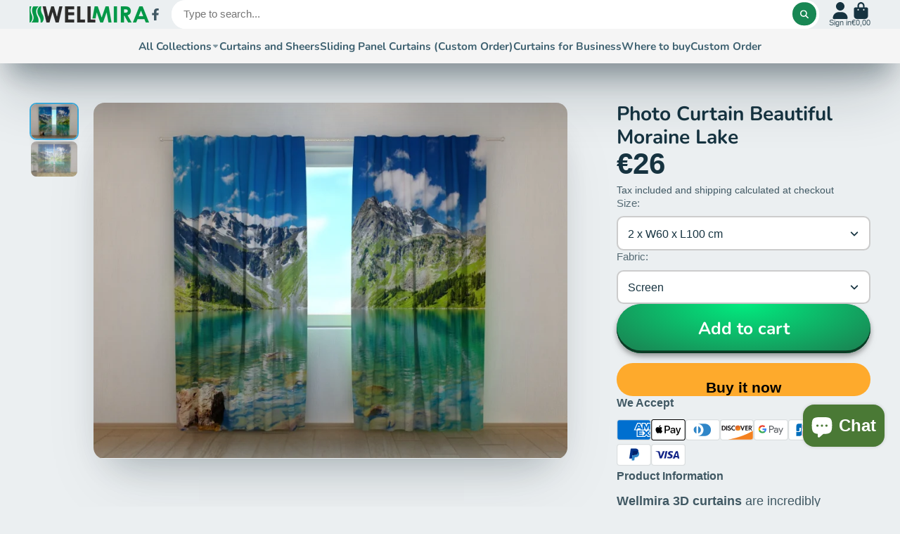

--- FILE ---
content_type: text/html; charset=utf-8
request_url: https://www.wellmira.com/products/photo-curtain-beautiful-moraine-lake
body_size: 43681
content:
<!doctype html>
<html class="no-js" lang="en">
  <head>
    <meta charset="utf-8">
    <meta http-equiv="X-UA-Compatible" content="IE=edge">
    <meta name="viewport" content="width=device-width,initial-scale=1">
    <meta name="theme-color" content="">
    <link rel="canonical" href="https://www.wellmira.com/products/photo-curtain-beautiful-moraine-lake">
    <link rel="preconnect" href="https://cdn.shopify.com" crossorigin><link rel="icon" type="image/png" href="//www.wellmira.com/cdn/shop/files/Wellmira_logo_sq_32x32.jpg?v=1673952416"><link rel="preconnect" href="https://fonts.shopifycdn.com" crossorigin><title>
      Photo Curtain Beautiful Moraine Lake
 &ndash; Interior Textiles Wellmira</title>

    
      <meta name="description" content="Wellmira 3D curtains are incredibly beautiful curtains with a dimensional and realistic printed picture. They will help you to create a unique atmosphere at home. With printed curtains you can easily change the interior and add something special to your room. Our pictorial curtains are manufactured in EU and made of high quality polyester fabric.">
    

    

<meta property="og:site_name" content="Interior Textiles Wellmira">
<meta property="og:url" content="https://www.wellmira.com/products/photo-curtain-beautiful-moraine-lake">
<meta property="og:title" content="Photo Curtain Beautiful Moraine Lake">
<meta property="og:type" content="product">
<meta property="og:description" content="Wellmira 3D curtains are incredibly beautiful curtains with a dimensional and realistic printed picture. They will help you to create a unique atmosphere at home. With printed curtains you can easily change the interior and add something special to your room. Our pictorial curtains are manufactured in EU and made of high quality polyester fabric."><meta property="og:image" content="http://www.wellmira.com/cdn/shop/products/Beautiful_Moraine_Lake.jpg?v=1576163165">
  <meta property="og:image:secure_url" content="https://www.wellmira.com/cdn/shop/products/Beautiful_Moraine_Lake.jpg?v=1576163165">
  <meta property="og:image:width" content="800">
  <meta property="og:image:height" content="600"><meta property="og:price:amount" content="26,00">
  <meta property="og:price:currency" content="EUR"><meta name="twitter:card" content="summary_large_image">
<meta name="twitter:title" content="Photo Curtain Beautiful Moraine Lake">
<meta name="twitter:description" content="Wellmira 3D curtains are incredibly beautiful curtains with a dimensional and realistic printed picture. They will help you to create a unique atmosphere at home. With printed curtains you can easily change the interior and add something special to your room. Our pictorial curtains are manufactured in EU and made of high quality polyester fabric.">


    <script>window.performance && window.performance.mark && window.performance.mark('shopify.content_for_header.start');</script><meta name="google-site-verification" content="AOj1SE3kgWWCjDLVkYNeulCYefWcLoPnAlrQSkxbP6k">
<meta id="shopify-digital-wallet" name="shopify-digital-wallet" content="/13964847/digital_wallets/dialog">
<meta name="shopify-checkout-api-token" content="ffe05947b06854551ac6e6230c6ec02d">
<meta id="in-context-paypal-metadata" data-shop-id="13964847" data-venmo-supported="false" data-environment="production" data-locale="en_US" data-paypal-v4="true" data-currency="EUR">
<link rel="alternate" hreflang="x-default" href="https://www.wellmira.com/products/photo-curtain-beautiful-moraine-lake">
<link rel="alternate" hreflang="en" href="https://www.wellmira.com/products/photo-curtain-beautiful-moraine-lake">
<link rel="alternate" hreflang="es-ES" href="https://www.wellmira.com/es-es/products/photo-curtain-beautiful-moraine-lake">
<link rel="alternate" hreflang="en-ES" href="https://www.wellmira.com/en-es/products/photo-curtain-beautiful-moraine-lake">
<link rel="alternate" hreflang="en-FR" href="https://www.wellmira.com/en-fr/products/photo-curtain-beautiful-moraine-lake">
<link rel="alternate" hreflang="fr-FR" href="https://www.wellmira.com/fr-fr/products/photo-curtain-beautiful-moraine-lake">
<link rel="alternate" type="application/json+oembed" href="https://www.wellmira.com/products/photo-curtain-beautiful-moraine-lake.oembed">
<script async="async" src="/checkouts/internal/preloads.js?locale=en-LT"></script>
<script id="shopify-features" type="application/json">{"accessToken":"ffe05947b06854551ac6e6230c6ec02d","betas":["rich-media-storefront-analytics"],"domain":"www.wellmira.com","predictiveSearch":true,"shopId":13964847,"locale":"en"}</script>
<script>var Shopify = Shopify || {};
Shopify.shop = "wellmiratextile.myshopify.com";
Shopify.locale = "en";
Shopify.currency = {"active":"EUR","rate":"1.0"};
Shopify.country = "LT";
Shopify.theme = {"name":"Updated copy of ShowTime","id":136853061875,"schema_name":"ShowTime","schema_version":"7.9.0","theme_store_id":687,"role":"main"};
Shopify.theme.handle = "null";
Shopify.theme.style = {"id":null,"handle":null};
Shopify.cdnHost = "www.wellmira.com/cdn";
Shopify.routes = Shopify.routes || {};
Shopify.routes.root = "/";</script>
<script type="module">!function(o){(o.Shopify=o.Shopify||{}).modules=!0}(window);</script>
<script>!function(o){function n(){var o=[];function n(){o.push(Array.prototype.slice.apply(arguments))}return n.q=o,n}var t=o.Shopify=o.Shopify||{};t.loadFeatures=n(),t.autoloadFeatures=n()}(window);</script>
<script id="shop-js-analytics" type="application/json">{"pageType":"product"}</script>
<script defer="defer" async type="module" src="//www.wellmira.com/cdn/shopifycloud/shop-js/modules/v2/client.init-shop-cart-sync_C5BV16lS.en.esm.js"></script>
<script defer="defer" async type="module" src="//www.wellmira.com/cdn/shopifycloud/shop-js/modules/v2/chunk.common_CygWptCX.esm.js"></script>
<script type="module">
  await import("//www.wellmira.com/cdn/shopifycloud/shop-js/modules/v2/client.init-shop-cart-sync_C5BV16lS.en.esm.js");
await import("//www.wellmira.com/cdn/shopifycloud/shop-js/modules/v2/chunk.common_CygWptCX.esm.js");

  window.Shopify.SignInWithShop?.initShopCartSync?.({"fedCMEnabled":true,"windoidEnabled":true});

</script>
<script id="__st">var __st={"a":13964847,"offset":7200,"reqid":"52bb6a32-18a5-4661-8005-55a8e420ab4e-1768766071","pageurl":"www.wellmira.com\/products\/photo-curtain-beautiful-moraine-lake","u":"3fe60d565661","p":"product","rtyp":"product","rid":1583349596253};</script>
<script>window.ShopifyPaypalV4VisibilityTracking = true;</script>
<script id="captcha-bootstrap">!function(){'use strict';const t='contact',e='account',n='new_comment',o=[[t,t],['blogs',n],['comments',n],[t,'customer']],c=[[e,'customer_login'],[e,'guest_login'],[e,'recover_customer_password'],[e,'create_customer']],r=t=>t.map((([t,e])=>`form[action*='/${t}']:not([data-nocaptcha='true']) input[name='form_type'][value='${e}']`)).join(','),a=t=>()=>t?[...document.querySelectorAll(t)].map((t=>t.form)):[];function s(){const t=[...o],e=r(t);return a(e)}const i='password',u='form_key',d=['recaptcha-v3-token','g-recaptcha-response','h-captcha-response',i],f=()=>{try{return window.sessionStorage}catch{return}},m='__shopify_v',_=t=>t.elements[u];function p(t,e,n=!1){try{const o=window.sessionStorage,c=JSON.parse(o.getItem(e)),{data:r}=function(t){const{data:e,action:n}=t;return t[m]||n?{data:e,action:n}:{data:t,action:n}}(c);for(const[e,n]of Object.entries(r))t.elements[e]&&(t.elements[e].value=n);n&&o.removeItem(e)}catch(o){console.error('form repopulation failed',{error:o})}}const l='form_type',E='cptcha';function T(t){t.dataset[E]=!0}const w=window,h=w.document,L='Shopify',v='ce_forms',y='captcha';let A=!1;((t,e)=>{const n=(g='f06e6c50-85a8-45c8-87d0-21a2b65856fe',I='https://cdn.shopify.com/shopifycloud/storefront-forms-hcaptcha/ce_storefront_forms_captcha_hcaptcha.v1.5.2.iife.js',D={infoText:'Protected by hCaptcha',privacyText:'Privacy',termsText:'Terms'},(t,e,n)=>{const o=w[L][v],c=o.bindForm;if(c)return c(t,g,e,D).then(n);var r;o.q.push([[t,g,e,D],n]),r=I,A||(h.body.append(Object.assign(h.createElement('script'),{id:'captcha-provider',async:!0,src:r})),A=!0)});var g,I,D;w[L]=w[L]||{},w[L][v]=w[L][v]||{},w[L][v].q=[],w[L][y]=w[L][y]||{},w[L][y].protect=function(t,e){n(t,void 0,e),T(t)},Object.freeze(w[L][y]),function(t,e,n,w,h,L){const[v,y,A,g]=function(t,e,n){const i=e?o:[],u=t?c:[],d=[...i,...u],f=r(d),m=r(i),_=r(d.filter((([t,e])=>n.includes(e))));return[a(f),a(m),a(_),s()]}(w,h,L),I=t=>{const e=t.target;return e instanceof HTMLFormElement?e:e&&e.form},D=t=>v().includes(t);t.addEventListener('submit',(t=>{const e=I(t);if(!e)return;const n=D(e)&&!e.dataset.hcaptchaBound&&!e.dataset.recaptchaBound,o=_(e),c=g().includes(e)&&(!o||!o.value);(n||c)&&t.preventDefault(),c&&!n&&(function(t){try{if(!f())return;!function(t){const e=f();if(!e)return;const n=_(t);if(!n)return;const o=n.value;o&&e.removeItem(o)}(t);const e=Array.from(Array(32),(()=>Math.random().toString(36)[2])).join('');!function(t,e){_(t)||t.append(Object.assign(document.createElement('input'),{type:'hidden',name:u})),t.elements[u].value=e}(t,e),function(t,e){const n=f();if(!n)return;const o=[...t.querySelectorAll(`input[type='${i}']`)].map((({name:t})=>t)),c=[...d,...o],r={};for(const[a,s]of new FormData(t).entries())c.includes(a)||(r[a]=s);n.setItem(e,JSON.stringify({[m]:1,action:t.action,data:r}))}(t,e)}catch(e){console.error('failed to persist form',e)}}(e),e.submit())}));const S=(t,e)=>{t&&!t.dataset[E]&&(n(t,e.some((e=>e===t))),T(t))};for(const o of['focusin','change'])t.addEventListener(o,(t=>{const e=I(t);D(e)&&S(e,y())}));const B=e.get('form_key'),M=e.get(l),P=B&&M;t.addEventListener('DOMContentLoaded',(()=>{const t=y();if(P)for(const e of t)e.elements[l].value===M&&p(e,B);[...new Set([...A(),...v().filter((t=>'true'===t.dataset.shopifyCaptcha))])].forEach((e=>S(e,t)))}))}(h,new URLSearchParams(w.location.search),n,t,e,['guest_login'])})(!0,!0)}();</script>
<script integrity="sha256-4kQ18oKyAcykRKYeNunJcIwy7WH5gtpwJnB7kiuLZ1E=" data-source-attribution="shopify.loadfeatures" defer="defer" src="//www.wellmira.com/cdn/shopifycloud/storefront/assets/storefront/load_feature-a0a9edcb.js" crossorigin="anonymous"></script>
<script data-source-attribution="shopify.dynamic_checkout.dynamic.init">var Shopify=Shopify||{};Shopify.PaymentButton=Shopify.PaymentButton||{isStorefrontPortableWallets:!0,init:function(){window.Shopify.PaymentButton.init=function(){};var t=document.createElement("script");t.src="https://www.wellmira.com/cdn/shopifycloud/portable-wallets/latest/portable-wallets.en.js",t.type="module",document.head.appendChild(t)}};
</script>
<script data-source-attribution="shopify.dynamic_checkout.buyer_consent">
  function portableWalletsHideBuyerConsent(e){var t=document.getElementById("shopify-buyer-consent"),n=document.getElementById("shopify-subscription-policy-button");t&&n&&(t.classList.add("hidden"),t.setAttribute("aria-hidden","true"),n.removeEventListener("click",e))}function portableWalletsShowBuyerConsent(e){var t=document.getElementById("shopify-buyer-consent"),n=document.getElementById("shopify-subscription-policy-button");t&&n&&(t.classList.remove("hidden"),t.removeAttribute("aria-hidden"),n.addEventListener("click",e))}window.Shopify?.PaymentButton&&(window.Shopify.PaymentButton.hideBuyerConsent=portableWalletsHideBuyerConsent,window.Shopify.PaymentButton.showBuyerConsent=portableWalletsShowBuyerConsent);
</script>
<script>
  function portableWalletsCleanup(e){e&&e.src&&console.error("Failed to load portable wallets script "+e.src);var t=document.querySelectorAll("shopify-accelerated-checkout .shopify-payment-button__skeleton, shopify-accelerated-checkout-cart .wallet-cart-button__skeleton"),e=document.getElementById("shopify-buyer-consent");for(let e=0;e<t.length;e++)t[e].remove();e&&e.remove()}function portableWalletsNotLoadedAsModule(e){e instanceof ErrorEvent&&"string"==typeof e.message&&e.message.includes("import.meta")&&"string"==typeof e.filename&&e.filename.includes("portable-wallets")&&(window.removeEventListener("error",portableWalletsNotLoadedAsModule),window.Shopify.PaymentButton.failedToLoad=e,"loading"===document.readyState?document.addEventListener("DOMContentLoaded",window.Shopify.PaymentButton.init):window.Shopify.PaymentButton.init())}window.addEventListener("error",portableWalletsNotLoadedAsModule);
</script>

<script type="module" src="https://www.wellmira.com/cdn/shopifycloud/portable-wallets/latest/portable-wallets.en.js" onError="portableWalletsCleanup(this)" crossorigin="anonymous"></script>
<script nomodule>
  document.addEventListener("DOMContentLoaded", portableWalletsCleanup);
</script>

<script id='scb4127' type='text/javascript' async='' src='https://www.wellmira.com/cdn/shopifycloud/privacy-banner/storefront-banner.js'></script><link id="shopify-accelerated-checkout-styles" rel="stylesheet" media="screen" href="https://www.wellmira.com/cdn/shopifycloud/portable-wallets/latest/accelerated-checkout-backwards-compat.css" crossorigin="anonymous">
<style id="shopify-accelerated-checkout-cart">
        #shopify-buyer-consent {
  margin-top: 1em;
  display: inline-block;
  width: 100%;
}

#shopify-buyer-consent.hidden {
  display: none;
}

#shopify-subscription-policy-button {
  background: none;
  border: none;
  padding: 0;
  text-decoration: underline;
  font-size: inherit;
  cursor: pointer;
}

#shopify-subscription-policy-button::before {
  box-shadow: none;
}

      </style>

<script>window.performance && window.performance.mark && window.performance.mark('shopify.content_for_header.end');</script>

    

<style data-shopify>
    
    
    
    
    @font-face {
  font-family: Nunito;
  font-weight: 700;
  font-style: normal;
  font-display: swap;
  src: url("//www.wellmira.com/cdn/fonts/nunito/nunito_n7.37cf9b8cf43b3322f7e6e13ad2aad62ab5dc9109.woff2") format("woff2"),
       url("//www.wellmira.com/cdn/fonts/nunito/nunito_n7.45cfcfadc6630011252d54d5f5a2c7c98f60d5de.woff") format("woff");
}


    :root {
    --font-body-family: Helvetica, Arial, sans-serif;
    --font-body-style: normal;
    --font-body-weight: 400;
    --font-body-weight-bold: 700;

    --font-heading-family: Nunito, sans-serif;
    --font-heading-style: normal;
    --font-heading-weight: 700;

    --font-scale: 1.0;

    
    --color-g-text: #163340;--color-g-text-alpha-80: rgba(15, 36, 45, 0.8);
    --color-g-text-alpha-70: rgba(15, 36, 45, 0.7);
    --color-g-text-alpha-50: rgba(15, 36, 45, 0.5);
    --color-g-text-alpha-60: rgba(15, 36, 45, 0.6);
    --color-g-text-alpha-40: rgba(15, 36, 45, 0.4);
    --color-g-text-alpha-30: rgba(15, 36, 45, 0.3);
    --color-g-text-alpha-20: rgba(15, 36, 45, 0.2);
    --color-g-text-alpha-10: rgba(15, 36, 45, 0.1);

    --color-g-bg: #EBEFF1;
    --color-g-bg-d5: #dce3e6;
    --color-g-bg-d15: #cdd7dc;
    --color-g-bg-alpha-0: rgba(235, 239, 241, 0);
    --color-g-bg-alpha-70: rgba(235, 239, 241, 0.7);
    --color-g-bg-border: #afbfc7;
    --color-g-fg: #FFFFFF;
    --color-g-fg-alpha-70: rgba(255, 255, 255, 0.7);
    --color-g-fg-alpha-50: rgba(255, 255, 255, 0.5);
    --color-g-fg-d10: #e6e6e6;
    --color-g-fg-d20: #cccccc;
    --color-g-accent: #3EAFE1;
    --color-g-sale: #B12704;
    --color-g-warning: #fd7e14;
    --color-g-success: #198754;
    --color-g-danger: #dc3545;
    --color-g-star-rating: #FFA41C;

    --color-g-button-text: #ffffff;
    --color-g-button-bg: #198754;
    --color-g-button-bg-hover: #157147;
    --color-g-button-shadow-l1: rgba(1, 6, 4, 0.3);
    --color-g-button-shadow-l2: rgba(1, 6, 4, 0.15);
    --color-g-button-shadow-l3: #0b3a24;
    --color-g-button-bg-gradient: #01eb7f;

    --color-g-button-buy-it-now-text: #000;
    --color-g-button-buy-it-now-bg: #feaa2c;
    --color-g-button-buy-it-now-bg-hover: #fea013;

    --color-g-product-badge-sale: #DC3545;
    --color-g-product-badge-sold-out: #7D959F;

    --border-radius-base: 1.125rem;
    --border-radius-inner: 0.7rem;
    --border-radius-sm: 0.25rem;
    --transition-base: 0.3s;

    --box-shadow-large: rgb(50 50 93 / 25%) 0px 50px 100px -20px, rgb(0 0 0 / 30%) 0px 30px 60px -30px;

    --container-width: 1400px;
    --container-spacer: min(3rem, 5vw);
    /* --glob-gutter: clamp(3vw, 1.4rem, 30px); */
    --glob-gutter: min(3vw, 1.4rem);
    }
</style>
<link rel="preload" as="font" href="//www.wellmira.com/cdn/fonts/nunito/nunito_n7.37cf9b8cf43b3322f7e6e13ad2aad62ab5dc9109.woff2" type="font/woff2" crossorigin><script>
      document.documentElement.className = document.documentElement.className.replace('no-js', 'js');
      if (Shopify.designMode) {
        document.documentElement.classList.add('shopify-design-mode');
      }
      function lazyImageOnLoad(img) {
        img.setAttribute('loaded', '');
      }
    </script>

  
  <link href="//www.wellmira.com/cdn/shop/t/9/assets/core.css?v=35359895942222689091676640438" rel="stylesheet" type="text/css" media="all" />

    <!-- Google tag (gtag.js) -->
<script async src="https://www.googletagmanager.com/gtag/js?id=AW-877217674"></script>
<script>
  window.dataLayer = window.dataLayer || [];
  function gtag(){dataLayer.push(arguments);}
  gtag('js', new Date());

  gtag('config', 'AW-877217674');
</script>
  
  <!-- BEGIN app block: shopify://apps/uppromote-affiliate/blocks/core-script/64c32457-930d-4cb9-9641-e24c0d9cf1f4 --><!-- BEGIN app snippet: core-metafields-setting --><!--suppress ES6ConvertVarToLetConst -->
<script type="application/json" id="core-uppromote-settings">{"app_env":{"env":"production"}}</script>
<script type="application/json" id="core-uppromote-cart">{"note":null,"attributes":{},"original_total_price":0,"total_price":0,"total_discount":0,"total_weight":0.0,"item_count":0,"items":[],"requires_shipping":false,"currency":"EUR","items_subtotal_price":0,"cart_level_discount_applications":[],"checkout_charge_amount":0}</script>
<script id="core-uppromote-quick-store-tracking-vars">
    function getDocumentContext(){const{href:a,hash:b,host:c,hostname:d,origin:e,pathname:f,port:g,protocol:h,search:i}=window.location,j=document.referrer,k=document.characterSet,l=document.title;return{location:{href:a,hash:b,host:c,hostname:d,origin:e,pathname:f,port:g,protocol:h,search:i},referrer:j||document.location.href,characterSet:k,title:l}}function getNavigatorContext(){const{language:a,cookieEnabled:b,languages:c,userAgent:d}=navigator;return{language:a,cookieEnabled:b,languages:c,userAgent:d}}function getWindowContext(){const{innerHeight:a,innerWidth:b,outerHeight:c,outerWidth:d,origin:e,screen:{height:j,width:k},screenX:f,screenY:g,scrollX:h,scrollY:i}=window;return{innerHeight:a,innerWidth:b,outerHeight:c,outerWidth:d,origin:e,screen:{screenHeight:j,screenWidth:k},screenX:f,screenY:g,scrollX:h,scrollY:i,location:getDocumentContext().location}}function getContext(){return{document:getDocumentContext(),navigator:getNavigatorContext(),window:getWindowContext()}}
    if (window.location.href.includes('?sca_ref=')) {
        localStorage.setItem('__up_lastViewedPageContext', JSON.stringify({
            context: getContext(),
            timestamp: new Date().toISOString(),
        }))
    }
</script>

<script id="core-uppromote-setting-booster">
    var UpPromoteCoreSettings = JSON.parse(document.getElementById('core-uppromote-settings').textContent)
    UpPromoteCoreSettings.currentCart = JSON.parse(document.getElementById('core-uppromote-cart')?.textContent || '{}')
    const idToClean = ['core-uppromote-settings', 'core-uppromote-cart', 'core-uppromote-setting-booster', 'core-uppromote-quick-store-tracking-vars']
    idToClean.forEach(id => {
        document.getElementById(id)?.remove()
    })
</script>
<!-- END app snippet -->


<!-- END app block --><script src="https://cdn.shopify.com/extensions/cfc76123-b24f-4e9a-a1dc-585518796af7/forms-2294/assets/shopify-forms-loader.js" type="text/javascript" defer="defer"></script>
<script src="https://cdn.shopify.com/extensions/7bc9bb47-adfa-4267-963e-cadee5096caf/inbox-1252/assets/inbox-chat-loader.js" type="text/javascript" defer="defer"></script>
<script src="https://cdn.shopify.com/extensions/019bc4a6-eb4b-7d07-80ed-0d44dde74f8b/app-105/assets/core.min.js" type="text/javascript" defer="defer"></script>
<link href="https://monorail-edge.shopifysvc.com" rel="dns-prefetch">
<script>(function(){if ("sendBeacon" in navigator && "performance" in window) {try {var session_token_from_headers = performance.getEntriesByType('navigation')[0].serverTiming.find(x => x.name == '_s').description;} catch {var session_token_from_headers = undefined;}var session_cookie_matches = document.cookie.match(/_shopify_s=([^;]*)/);var session_token_from_cookie = session_cookie_matches && session_cookie_matches.length === 2 ? session_cookie_matches[1] : "";var session_token = session_token_from_headers || session_token_from_cookie || "";function handle_abandonment_event(e) {var entries = performance.getEntries().filter(function(entry) {return /monorail-edge.shopifysvc.com/.test(entry.name);});if (!window.abandonment_tracked && entries.length === 0) {window.abandonment_tracked = true;var currentMs = Date.now();var navigation_start = performance.timing.navigationStart;var payload = {shop_id: 13964847,url: window.location.href,navigation_start,duration: currentMs - navigation_start,session_token,page_type: "product"};window.navigator.sendBeacon("https://monorail-edge.shopifysvc.com/v1/produce", JSON.stringify({schema_id: "online_store_buyer_site_abandonment/1.1",payload: payload,metadata: {event_created_at_ms: currentMs,event_sent_at_ms: currentMs}}));}}window.addEventListener('pagehide', handle_abandonment_event);}}());</script>
<script id="web-pixels-manager-setup">(function e(e,d,r,n,o){if(void 0===o&&(o={}),!Boolean(null===(a=null===(i=window.Shopify)||void 0===i?void 0:i.analytics)||void 0===a?void 0:a.replayQueue)){var i,a;window.Shopify=window.Shopify||{};var t=window.Shopify;t.analytics=t.analytics||{};var s=t.analytics;s.replayQueue=[],s.publish=function(e,d,r){return s.replayQueue.push([e,d,r]),!0};try{self.performance.mark("wpm:start")}catch(e){}var l=function(){var e={modern:/Edge?\/(1{2}[4-9]|1[2-9]\d|[2-9]\d{2}|\d{4,})\.\d+(\.\d+|)|Firefox\/(1{2}[4-9]|1[2-9]\d|[2-9]\d{2}|\d{4,})\.\d+(\.\d+|)|Chrom(ium|e)\/(9{2}|\d{3,})\.\d+(\.\d+|)|(Maci|X1{2}).+ Version\/(15\.\d+|(1[6-9]|[2-9]\d|\d{3,})\.\d+)([,.]\d+|)( \(\w+\)|)( Mobile\/\w+|) Safari\/|Chrome.+OPR\/(9{2}|\d{3,})\.\d+\.\d+|(CPU[ +]OS|iPhone[ +]OS|CPU[ +]iPhone|CPU IPhone OS|CPU iPad OS)[ +]+(15[._]\d+|(1[6-9]|[2-9]\d|\d{3,})[._]\d+)([._]\d+|)|Android:?[ /-](13[3-9]|1[4-9]\d|[2-9]\d{2}|\d{4,})(\.\d+|)(\.\d+|)|Android.+Firefox\/(13[5-9]|1[4-9]\d|[2-9]\d{2}|\d{4,})\.\d+(\.\d+|)|Android.+Chrom(ium|e)\/(13[3-9]|1[4-9]\d|[2-9]\d{2}|\d{4,})\.\d+(\.\d+|)|SamsungBrowser\/([2-9]\d|\d{3,})\.\d+/,legacy:/Edge?\/(1[6-9]|[2-9]\d|\d{3,})\.\d+(\.\d+|)|Firefox\/(5[4-9]|[6-9]\d|\d{3,})\.\d+(\.\d+|)|Chrom(ium|e)\/(5[1-9]|[6-9]\d|\d{3,})\.\d+(\.\d+|)([\d.]+$|.*Safari\/(?![\d.]+ Edge\/[\d.]+$))|(Maci|X1{2}).+ Version\/(10\.\d+|(1[1-9]|[2-9]\d|\d{3,})\.\d+)([,.]\d+|)( \(\w+\)|)( Mobile\/\w+|) Safari\/|Chrome.+OPR\/(3[89]|[4-9]\d|\d{3,})\.\d+\.\d+|(CPU[ +]OS|iPhone[ +]OS|CPU[ +]iPhone|CPU IPhone OS|CPU iPad OS)[ +]+(10[._]\d+|(1[1-9]|[2-9]\d|\d{3,})[._]\d+)([._]\d+|)|Android:?[ /-](13[3-9]|1[4-9]\d|[2-9]\d{2}|\d{4,})(\.\d+|)(\.\d+|)|Mobile Safari.+OPR\/([89]\d|\d{3,})\.\d+\.\d+|Android.+Firefox\/(13[5-9]|1[4-9]\d|[2-9]\d{2}|\d{4,})\.\d+(\.\d+|)|Android.+Chrom(ium|e)\/(13[3-9]|1[4-9]\d|[2-9]\d{2}|\d{4,})\.\d+(\.\d+|)|Android.+(UC? ?Browser|UCWEB|U3)[ /]?(15\.([5-9]|\d{2,})|(1[6-9]|[2-9]\d|\d{3,})\.\d+)\.\d+|SamsungBrowser\/(5\.\d+|([6-9]|\d{2,})\.\d+)|Android.+MQ{2}Browser\/(14(\.(9|\d{2,})|)|(1[5-9]|[2-9]\d|\d{3,})(\.\d+|))(\.\d+|)|K[Aa][Ii]OS\/(3\.\d+|([4-9]|\d{2,})\.\d+)(\.\d+|)/},d=e.modern,r=e.legacy,n=navigator.userAgent;return n.match(d)?"modern":n.match(r)?"legacy":"unknown"}(),u="modern"===l?"modern":"legacy",c=(null!=n?n:{modern:"",legacy:""})[u],f=function(e){return[e.baseUrl,"/wpm","/b",e.hashVersion,"modern"===e.buildTarget?"m":"l",".js"].join("")}({baseUrl:d,hashVersion:r,buildTarget:u}),m=function(e){var d=e.version,r=e.bundleTarget,n=e.surface,o=e.pageUrl,i=e.monorailEndpoint;return{emit:function(e){var a=e.status,t=e.errorMsg,s=(new Date).getTime(),l=JSON.stringify({metadata:{event_sent_at_ms:s},events:[{schema_id:"web_pixels_manager_load/3.1",payload:{version:d,bundle_target:r,page_url:o,status:a,surface:n,error_msg:t},metadata:{event_created_at_ms:s}}]});if(!i)return console&&console.warn&&console.warn("[Web Pixels Manager] No Monorail endpoint provided, skipping logging."),!1;try{return self.navigator.sendBeacon.bind(self.navigator)(i,l)}catch(e){}var u=new XMLHttpRequest;try{return u.open("POST",i,!0),u.setRequestHeader("Content-Type","text/plain"),u.send(l),!0}catch(e){return console&&console.warn&&console.warn("[Web Pixels Manager] Got an unhandled error while logging to Monorail."),!1}}}}({version:r,bundleTarget:l,surface:e.surface,pageUrl:self.location.href,monorailEndpoint:e.monorailEndpoint});try{o.browserTarget=l,function(e){var d=e.src,r=e.async,n=void 0===r||r,o=e.onload,i=e.onerror,a=e.sri,t=e.scriptDataAttributes,s=void 0===t?{}:t,l=document.createElement("script"),u=document.querySelector("head"),c=document.querySelector("body");if(l.async=n,l.src=d,a&&(l.integrity=a,l.crossOrigin="anonymous"),s)for(var f in s)if(Object.prototype.hasOwnProperty.call(s,f))try{l.dataset[f]=s[f]}catch(e){}if(o&&l.addEventListener("load",o),i&&l.addEventListener("error",i),u)u.appendChild(l);else{if(!c)throw new Error("Did not find a head or body element to append the script");c.appendChild(l)}}({src:f,async:!0,onload:function(){if(!function(){var e,d;return Boolean(null===(d=null===(e=window.Shopify)||void 0===e?void 0:e.analytics)||void 0===d?void 0:d.initialized)}()){var d=window.webPixelsManager.init(e)||void 0;if(d){var r=window.Shopify.analytics;r.replayQueue.forEach((function(e){var r=e[0],n=e[1],o=e[2];d.publishCustomEvent(r,n,o)})),r.replayQueue=[],r.publish=d.publishCustomEvent,r.visitor=d.visitor,r.initialized=!0}}},onerror:function(){return m.emit({status:"failed",errorMsg:"".concat(f," has failed to load")})},sri:function(e){var d=/^sha384-[A-Za-z0-9+/=]+$/;return"string"==typeof e&&d.test(e)}(c)?c:"",scriptDataAttributes:o}),m.emit({status:"loading"})}catch(e){m.emit({status:"failed",errorMsg:(null==e?void 0:e.message)||"Unknown error"})}}})({shopId: 13964847,storefrontBaseUrl: "https://www.wellmira.com",extensionsBaseUrl: "https://extensions.shopifycdn.com/cdn/shopifycloud/web-pixels-manager",monorailEndpoint: "https://monorail-edge.shopifysvc.com/unstable/produce_batch",surface: "storefront-renderer",enabledBetaFlags: ["2dca8a86"],webPixelsConfigList: [{"id":"2638938459","configuration":"{\"myshopifyDomain\":\"wellmiratextile.myshopify.com\"}","eventPayloadVersion":"v1","runtimeContext":"STRICT","scriptVersion":"23b97d18e2aa74363140dc29c9284e87","type":"APP","apiClientId":2775569,"privacyPurposes":["ANALYTICS","MARKETING","SALE_OF_DATA"],"dataSharingAdjustments":{"protectedCustomerApprovalScopes":["read_customer_address","read_customer_email","read_customer_name","read_customer_phone","read_customer_personal_data"]}},{"id":"2526183771","configuration":"{\"shopId\":\"214082\",\"env\":\"production\",\"metaData\":\"[]\"}","eventPayloadVersion":"v1","runtimeContext":"STRICT","scriptVersion":"8e11013497942cd9be82d03af35714e6","type":"APP","apiClientId":2773553,"privacyPurposes":[],"dataSharingAdjustments":{"protectedCustomerApprovalScopes":["read_customer_address","read_customer_email","read_customer_name","read_customer_personal_data","read_customer_phone"]}},{"id":"975208795","configuration":"{\"config\":\"{\\\"google_tag_ids\\\":[\\\"G-5L71SMFLZS\\\",\\\"AW-877217674\\\",\\\"GT-KFLK43J\\\"],\\\"target_country\\\":\\\"DE\\\",\\\"gtag_events\\\":[{\\\"type\\\":\\\"search\\\",\\\"action_label\\\":[\\\"G-5L71SMFLZS\\\",\\\"AW-877217674\\\/js_mCOuf4ooBEIqPpaID\\\",\\\"AW-877217674\\\",\\\"G-WKH1T63PXR\\\"]},{\\\"type\\\":\\\"begin_checkout\\\",\\\"action_label\\\":[\\\"G-5L71SMFLZS\\\",\\\"AW-877217674\\\/Ir2fCOif4ooBEIqPpaID\\\",\\\"AW-877217674\\\",\\\"G-WKH1T63PXR\\\"]},{\\\"type\\\":\\\"view_item\\\",\\\"action_label\\\":[\\\"G-5L71SMFLZS\\\",\\\"AW-877217674\\\/aFH1COqe4ooBEIqPpaID\\\",\\\"MC-H8FRDHED2R\\\",\\\"AW-877217674\\\",\\\"G-WKH1T63PXR\\\"]},{\\\"type\\\":\\\"purchase\\\",\\\"action_label\\\":[\\\"G-5L71SMFLZS\\\",\\\"AW-877217674\\\/AsXeCOee4ooBEIqPpaID\\\",\\\"MC-H8FRDHED2R\\\",\\\"AW-877217674\\\",\\\"G-WKH1T63PXR\\\"]},{\\\"type\\\":\\\"page_view\\\",\\\"action_label\\\":[\\\"G-5L71SMFLZS\\\",\\\"AW-877217674\\\/QUciCOSe4ooBEIqPpaID\\\",\\\"MC-H8FRDHED2R\\\",\\\"AW-877217674\\\",\\\"G-WKH1T63PXR\\\"]},{\\\"type\\\":\\\"add_payment_info\\\",\\\"action_label\\\":[\\\"G-5L71SMFLZS\\\",\\\"AW-877217674\\\/bJ4rCO6f4ooBEIqPpaID\\\",\\\"AW-877217674\\\",\\\"G-WKH1T63PXR\\\"]},{\\\"type\\\":\\\"add_to_cart\\\",\\\"action_label\\\":[\\\"G-5L71SMFLZS\\\",\\\"AW-877217674\\\/gVbRCO2e4ooBEIqPpaID\\\",\\\"AW-877217674\\\",\\\"G-WKH1T63PXR\\\"]}],\\\"enable_monitoring_mode\\\":false}\"}","eventPayloadVersion":"v1","runtimeContext":"OPEN","scriptVersion":"b2a88bafab3e21179ed38636efcd8a93","type":"APP","apiClientId":1780363,"privacyPurposes":[],"dataSharingAdjustments":{"protectedCustomerApprovalScopes":["read_customer_address","read_customer_email","read_customer_name","read_customer_personal_data","read_customer_phone"]}},{"id":"shopify-app-pixel","configuration":"{}","eventPayloadVersion":"v1","runtimeContext":"STRICT","scriptVersion":"0450","apiClientId":"shopify-pixel","type":"APP","privacyPurposes":["ANALYTICS","MARKETING"]},{"id":"shopify-custom-pixel","eventPayloadVersion":"v1","runtimeContext":"LAX","scriptVersion":"0450","apiClientId":"shopify-pixel","type":"CUSTOM","privacyPurposes":["ANALYTICS","MARKETING"]}],isMerchantRequest: false,initData: {"shop":{"name":"Interior Textiles Wellmira","paymentSettings":{"currencyCode":"EUR"},"myshopifyDomain":"wellmiratextile.myshopify.com","countryCode":"LT","storefrontUrl":"https:\/\/www.wellmira.com"},"customer":null,"cart":null,"checkout":null,"productVariants":[{"price":{"amount":26.0,"currencyCode":"EUR"},"product":{"title":"Photo Curtain Beautiful Moraine Lake","vendor":"Wellmira","id":"1583349596253","untranslatedTitle":"Photo Curtain Beautiful Moraine Lake","url":"\/products\/photo-curtain-beautiful-moraine-lake","type":"Curtain"},"id":"15460118790237","image":{"src":"\/\/www.wellmira.com\/cdn\/shop\/products\/Beautiful_Moraine_Lake.jpg?v=1576163165"},"sku":null,"title":"2 x W60 x L100 cm \/ Screen","untranslatedTitle":"2 x W60 x L100 cm \/ Screen"},{"price":{"amount":30.0,"currencyCode":"EUR"},"product":{"title":"Photo Curtain Beautiful Moraine Lake","vendor":"Wellmira","id":"1583349596253","untranslatedTitle":"Photo Curtain Beautiful Moraine Lake","url":"\/products\/photo-curtain-beautiful-moraine-lake","type":"Curtain"},"id":"15460118823005","image":{"src":"\/\/www.wellmira.com\/cdn\/shop\/products\/FT_Beautiful_Moraine_Lake.jpg?v=1576163165"},"sku":null,"title":"2 x W60 x L100 cm \/ Chiffon","untranslatedTitle":"2 x W60 x L100 cm \/ Chiffon"},{"price":{"amount":34.0,"currencyCode":"EUR"},"product":{"title":"Photo Curtain Beautiful Moraine Lake","vendor":"Wellmira","id":"1583349596253","untranslatedTitle":"Photo Curtain Beautiful Moraine Lake","url":"\/products\/photo-curtain-beautiful-moraine-lake","type":"Curtain"},"id":"15460118855773","image":{"src":"\/\/www.wellmira.com\/cdn\/shop\/products\/Beautiful_Moraine_Lake.jpg?v=1576163165"},"sku":null,"title":"2 x W60 x L100 cm \/ Blackout","untranslatedTitle":"2 x W60 x L100 cm \/ Blackout"},{"price":{"amount":49.0,"currencyCode":"EUR"},"product":{"title":"Photo Curtain Beautiful Moraine Lake","vendor":"Wellmira","id":"1583349596253","untranslatedTitle":"Photo Curtain Beautiful Moraine Lake","url":"\/products\/photo-curtain-beautiful-moraine-lake","type":"Curtain"},"id":"15460118888541","image":{"src":"\/\/www.wellmira.com\/cdn\/shop\/products\/Beautiful_Moraine_Lake.jpg?v=1576163165"},"sku":null,"title":"2 x W80 x L140 cm \/ Screen","untranslatedTitle":"2 x W80 x L140 cm \/ Screen"},{"price":{"amount":56.0,"currencyCode":"EUR"},"product":{"title":"Photo Curtain Beautiful Moraine Lake","vendor":"Wellmira","id":"1583349596253","untranslatedTitle":"Photo Curtain Beautiful Moraine Lake","url":"\/products\/photo-curtain-beautiful-moraine-lake","type":"Curtain"},"id":"15460118921309","image":{"src":"\/\/www.wellmira.com\/cdn\/shop\/products\/FT_Beautiful_Moraine_Lake.jpg?v=1576163165"},"sku":null,"title":"2 x W80 x L140 cm \/ Chiffon","untranslatedTitle":"2 x W80 x L140 cm \/ Chiffon"},{"price":{"amount":63.0,"currencyCode":"EUR"},"product":{"title":"Photo Curtain Beautiful Moraine Lake","vendor":"Wellmira","id":"1583349596253","untranslatedTitle":"Photo Curtain Beautiful Moraine Lake","url":"\/products\/photo-curtain-beautiful-moraine-lake","type":"Curtain"},"id":"15460118954077","image":{"src":"\/\/www.wellmira.com\/cdn\/shop\/products\/Beautiful_Moraine_Lake.jpg?v=1576163165"},"sku":null,"title":"2 x W80 x L140 cm \/ Blackout","untranslatedTitle":"2 x W80 x L140 cm \/ Blackout"},{"price":{"amount":63.0,"currencyCode":"EUR"},"product":{"title":"Photo Curtain Beautiful Moraine Lake","vendor":"Wellmira","id":"1583349596253","untranslatedTitle":"Photo Curtain Beautiful Moraine Lake","url":"\/products\/photo-curtain-beautiful-moraine-lake","type":"Curtain"},"id":"15460118986845","image":{"src":"\/\/www.wellmira.com\/cdn\/shop\/products\/Beautiful_Moraine_Lake.jpg?v=1576163165"},"sku":null,"title":"2 x W90 x L160 cm \/ Screen","untranslatedTitle":"2 x W90 x L160 cm \/ Screen"},{"price":{"amount":72.0,"currencyCode":"EUR"},"product":{"title":"Photo Curtain Beautiful Moraine Lake","vendor":"Wellmira","id":"1583349596253","untranslatedTitle":"Photo Curtain Beautiful Moraine Lake","url":"\/products\/photo-curtain-beautiful-moraine-lake","type":"Curtain"},"id":"15460119019613","image":{"src":"\/\/www.wellmira.com\/cdn\/shop\/products\/FT_Beautiful_Moraine_Lake.jpg?v=1576163165"},"sku":null,"title":"2 x W90 x L160 cm \/ Chiffon","untranslatedTitle":"2 x W90 x L160 cm \/ Chiffon"},{"price":{"amount":81.0,"currencyCode":"EUR"},"product":{"title":"Photo Curtain Beautiful Moraine Lake","vendor":"Wellmira","id":"1583349596253","untranslatedTitle":"Photo Curtain Beautiful Moraine Lake","url":"\/products\/photo-curtain-beautiful-moraine-lake","type":"Curtain"},"id":"15460119052381","image":{"src":"\/\/www.wellmira.com\/cdn\/shop\/products\/Beautiful_Moraine_Lake.jpg?v=1576163165"},"sku":null,"title":"2 x W90 x L160 cm \/ Blackout","untranslatedTitle":"2 x W90 x L160 cm \/ Blackout"},{"price":{"amount":79.0,"currencyCode":"EUR"},"product":{"title":"Photo Curtain Beautiful Moraine Lake","vendor":"Wellmira","id":"1583349596253","untranslatedTitle":"Photo Curtain Beautiful Moraine Lake","url":"\/products\/photo-curtain-beautiful-moraine-lake","type":"Curtain"},"id":"15460119085149","image":{"src":"\/\/www.wellmira.com\/cdn\/shop\/products\/Beautiful_Moraine_Lake.jpg?v=1576163165"},"sku":null,"title":"2 x W100 x L180 cm \/ Screen","untranslatedTitle":"2 x W100 x L180 cm \/ Screen"},{"price":{"amount":90.0,"currencyCode":"EUR"},"product":{"title":"Photo Curtain Beautiful Moraine Lake","vendor":"Wellmira","id":"1583349596253","untranslatedTitle":"Photo Curtain Beautiful Moraine Lake","url":"\/products\/photo-curtain-beautiful-moraine-lake","type":"Curtain"},"id":"15460119117917","image":{"src":"\/\/www.wellmira.com\/cdn\/shop\/products\/FT_Beautiful_Moraine_Lake.jpg?v=1576163165"},"sku":null,"title":"2 x W100 x L180 cm \/ Chiffon","untranslatedTitle":"2 x W100 x L180 cm \/ Chiffon"},{"price":{"amount":101.0,"currencyCode":"EUR"},"product":{"title":"Photo Curtain Beautiful Moraine Lake","vendor":"Wellmira","id":"1583349596253","untranslatedTitle":"Photo Curtain Beautiful Moraine Lake","url":"\/products\/photo-curtain-beautiful-moraine-lake","type":"Curtain"},"id":"15460119150685","image":{"src":"\/\/www.wellmira.com\/cdn\/shop\/products\/Beautiful_Moraine_Lake.jpg?v=1576163165"},"sku":null,"title":"2 x W100 x L180 cm \/ Blackout","untranslatedTitle":"2 x W100 x L180 cm \/ Blackout"},{"price":{"amount":97.0,"currencyCode":"EUR"},"product":{"title":"Photo Curtain Beautiful Moraine Lake","vendor":"Wellmira","id":"1583349596253","untranslatedTitle":"Photo Curtain Beautiful Moraine Lake","url":"\/products\/photo-curtain-beautiful-moraine-lake","type":"Curtain"},"id":"15460119183453","image":{"src":"\/\/www.wellmira.com\/cdn\/shop\/products\/Beautiful_Moraine_Lake.jpg?v=1576163165"},"sku":null,"title":"2 x W110 x L200 cm \/ Screen","untranslatedTitle":"2 x W110 x L200 cm \/ Screen"},{"price":{"amount":110.0,"currencyCode":"EUR"},"product":{"title":"Photo Curtain Beautiful Moraine Lake","vendor":"Wellmira","id":"1583349596253","untranslatedTitle":"Photo Curtain Beautiful Moraine Lake","url":"\/products\/photo-curtain-beautiful-moraine-lake","type":"Curtain"},"id":"15460119216221","image":{"src":"\/\/www.wellmira.com\/cdn\/shop\/products\/FT_Beautiful_Moraine_Lake.jpg?v=1576163165"},"sku":null,"title":"2 x W110 x L200 cm \/ Chiffon","untranslatedTitle":"2 x W110 x L200 cm \/ Chiffon"},{"price":{"amount":123.0,"currencyCode":"EUR"},"product":{"title":"Photo Curtain Beautiful Moraine Lake","vendor":"Wellmira","id":"1583349596253","untranslatedTitle":"Photo Curtain Beautiful Moraine Lake","url":"\/products\/photo-curtain-beautiful-moraine-lake","type":"Curtain"},"id":"15460119248989","image":{"src":"\/\/www.wellmira.com\/cdn\/shop\/products\/Beautiful_Moraine_Lake.jpg?v=1576163165"},"sku":null,"title":"2 x W110 x L200 cm \/ Blackout","untranslatedTitle":"2 x W110 x L200 cm \/ Blackout"},{"price":{"amount":116.0,"currencyCode":"EUR"},"product":{"title":"Photo Curtain Beautiful Moraine Lake","vendor":"Wellmira","id":"1583349596253","untranslatedTitle":"Photo Curtain Beautiful Moraine Lake","url":"\/products\/photo-curtain-beautiful-moraine-lake","type":"Curtain"},"id":"15460119281757","image":{"src":"\/\/www.wellmira.com\/cdn\/shop\/products\/Beautiful_Moraine_Lake.jpg?v=1576163165"},"sku":null,"title":"2 x W120 x L220 cm \/ Screen","untranslatedTitle":"2 x W120 x L220 cm \/ Screen"},{"price":{"amount":132.0,"currencyCode":"EUR"},"product":{"title":"Photo Curtain Beautiful Moraine Lake","vendor":"Wellmira","id":"1583349596253","untranslatedTitle":"Photo Curtain Beautiful Moraine Lake","url":"\/products\/photo-curtain-beautiful-moraine-lake","type":"Curtain"},"id":"15460119314525","image":{"src":"\/\/www.wellmira.com\/cdn\/shop\/products\/FT_Beautiful_Moraine_Lake.jpg?v=1576163165"},"sku":null,"title":"2 x W120 x L220 cm \/ Chiffon","untranslatedTitle":"2 x W120 x L220 cm \/ Chiffon"},{"price":{"amount":148.0,"currencyCode":"EUR"},"product":{"title":"Photo Curtain Beautiful Moraine Lake","vendor":"Wellmira","id":"1583349596253","untranslatedTitle":"Photo Curtain Beautiful Moraine Lake","url":"\/products\/photo-curtain-beautiful-moraine-lake","type":"Curtain"},"id":"15460119347293","image":{"src":"\/\/www.wellmira.com\/cdn\/shop\/products\/Beautiful_Moraine_Lake.jpg?v=1576163165"},"sku":null,"title":"2 x W120 x L220 cm \/ Blackout","untranslatedTitle":"2 x W120 x L220 cm \/ Blackout"},{"price":{"amount":146.0,"currencyCode":"EUR"},"product":{"title":"Photo Curtain Beautiful Moraine Lake","vendor":"Wellmira","id":"1583349596253","untranslatedTitle":"Photo Curtain Beautiful Moraine Lake","url":"\/products\/photo-curtain-beautiful-moraine-lake","type":"Curtain"},"id":"15460119380061","image":{"src":"\/\/www.wellmira.com\/cdn\/shop\/products\/Beautiful_Moraine_Lake.jpg?v=1576163165"},"sku":null,"title":"2 x W135 x L245 cm \/ Screen","untranslatedTitle":"2 x W135 x L245 cm \/ Screen"},{"price":{"amount":165.0,"currencyCode":"EUR"},"product":{"title":"Photo Curtain Beautiful Moraine Lake","vendor":"Wellmira","id":"1583349596253","untranslatedTitle":"Photo Curtain Beautiful Moraine Lake","url":"\/products\/photo-curtain-beautiful-moraine-lake","type":"Curtain"},"id":"15460119412829","image":{"src":"\/\/www.wellmira.com\/cdn\/shop\/products\/FT_Beautiful_Moraine_Lake.jpg?v=1576163165"},"sku":null,"title":"2 x W135 x L245 cm \/ Chiffon","untranslatedTitle":"2 x W135 x L245 cm \/ Chiffon"},{"price":{"amount":185.0,"currencyCode":"EUR"},"product":{"title":"Photo Curtain Beautiful Moraine Lake","vendor":"Wellmira","id":"1583349596253","untranslatedTitle":"Photo Curtain Beautiful Moraine Lake","url":"\/products\/photo-curtain-beautiful-moraine-lake","type":"Curtain"},"id":"15460119445597","image":{"src":"\/\/www.wellmira.com\/cdn\/shop\/products\/Beautiful_Moraine_Lake.jpg?v=1576163165"},"sku":null,"title":"2 x W135 x L245 cm \/ Blackout","untranslatedTitle":"2 x W135 x L245 cm \/ Blackout"},{"price":{"amount":166.0,"currencyCode":"EUR"},"product":{"title":"Photo Curtain Beautiful Moraine Lake","vendor":"Wellmira","id":"1583349596253","untranslatedTitle":"Photo Curtain Beautiful Moraine Lake","url":"\/products\/photo-curtain-beautiful-moraine-lake","type":"Curtain"},"id":"15460119478365","image":{"src":"\/\/www.wellmira.com\/cdn\/shop\/products\/Beautiful_Moraine_Lake.jpg?v=1576163165"},"sku":null,"title":"2 x W140 x L270 cm \/ Screen","untranslatedTitle":"2 x W140 x L270 cm \/ Screen"},{"price":{"amount":189.0,"currencyCode":"EUR"},"product":{"title":"Photo Curtain Beautiful Moraine Lake","vendor":"Wellmira","id":"1583349596253","untranslatedTitle":"Photo Curtain Beautiful Moraine Lake","url":"\/products\/photo-curtain-beautiful-moraine-lake","type":"Curtain"},"id":"15460119511133","image":{"src":"\/\/www.wellmira.com\/cdn\/shop\/products\/FT_Beautiful_Moraine_Lake.jpg?v=1576163165"},"sku":null,"title":"2 x W140 x L270 cm \/ Chiffon","untranslatedTitle":"2 x W140 x L270 cm \/ Chiffon"},{"price":{"amount":212.0,"currencyCode":"EUR"},"product":{"title":"Photo Curtain Beautiful Moraine Lake","vendor":"Wellmira","id":"1583349596253","untranslatedTitle":"Photo Curtain Beautiful Moraine Lake","url":"\/products\/photo-curtain-beautiful-moraine-lake","type":"Curtain"},"id":"15460119543901","image":{"src":"\/\/www.wellmira.com\/cdn\/shop\/products\/Beautiful_Moraine_Lake.jpg?v=1576163165"},"sku":null,"title":"2 x W140 x L270 cm \/ Blackout","untranslatedTitle":"2 x W140 x L270 cm \/ Blackout"}],"purchasingCompany":null},},"https://www.wellmira.com/cdn","fcfee988w5aeb613cpc8e4bc33m6693e112",{"modern":"","legacy":""},{"shopId":"13964847","storefrontBaseUrl":"https:\/\/www.wellmira.com","extensionBaseUrl":"https:\/\/extensions.shopifycdn.com\/cdn\/shopifycloud\/web-pixels-manager","surface":"storefront-renderer","enabledBetaFlags":"[\"2dca8a86\"]","isMerchantRequest":"false","hashVersion":"fcfee988w5aeb613cpc8e4bc33m6693e112","publish":"custom","events":"[[\"page_viewed\",{}],[\"product_viewed\",{\"productVariant\":{\"price\":{\"amount\":26.0,\"currencyCode\":\"EUR\"},\"product\":{\"title\":\"Photo Curtain Beautiful Moraine Lake\",\"vendor\":\"Wellmira\",\"id\":\"1583349596253\",\"untranslatedTitle\":\"Photo Curtain Beautiful Moraine Lake\",\"url\":\"\/products\/photo-curtain-beautiful-moraine-lake\",\"type\":\"Curtain\"},\"id\":\"15460118790237\",\"image\":{\"src\":\"\/\/www.wellmira.com\/cdn\/shop\/products\/Beautiful_Moraine_Lake.jpg?v=1576163165\"},\"sku\":null,\"title\":\"2 x W60 x L100 cm \/ Screen\",\"untranslatedTitle\":\"2 x W60 x L100 cm \/ Screen\"}}]]"});</script><script>
  window.ShopifyAnalytics = window.ShopifyAnalytics || {};
  window.ShopifyAnalytics.meta = window.ShopifyAnalytics.meta || {};
  window.ShopifyAnalytics.meta.currency = 'EUR';
  var meta = {"product":{"id":1583349596253,"gid":"gid:\/\/shopify\/Product\/1583349596253","vendor":"Wellmira","type":"Curtain","handle":"photo-curtain-beautiful-moraine-lake","variants":[{"id":15460118790237,"price":2600,"name":"Photo Curtain Beautiful Moraine Lake - 2 x W60 x L100 cm \/ Screen","public_title":"2 x W60 x L100 cm \/ Screen","sku":null},{"id":15460118823005,"price":3000,"name":"Photo Curtain Beautiful Moraine Lake - 2 x W60 x L100 cm \/ Chiffon","public_title":"2 x W60 x L100 cm \/ Chiffon","sku":null},{"id":15460118855773,"price":3400,"name":"Photo Curtain Beautiful Moraine Lake - 2 x W60 x L100 cm \/ Blackout","public_title":"2 x W60 x L100 cm \/ Blackout","sku":null},{"id":15460118888541,"price":4900,"name":"Photo Curtain Beautiful Moraine Lake - 2 x W80 x L140 cm \/ Screen","public_title":"2 x W80 x L140 cm \/ Screen","sku":null},{"id":15460118921309,"price":5600,"name":"Photo Curtain Beautiful Moraine Lake - 2 x W80 x L140 cm \/ Chiffon","public_title":"2 x W80 x L140 cm \/ Chiffon","sku":null},{"id":15460118954077,"price":6300,"name":"Photo Curtain Beautiful Moraine Lake - 2 x W80 x L140 cm \/ Blackout","public_title":"2 x W80 x L140 cm \/ Blackout","sku":null},{"id":15460118986845,"price":6300,"name":"Photo Curtain Beautiful Moraine Lake - 2 x W90 x L160 cm \/ Screen","public_title":"2 x W90 x L160 cm \/ Screen","sku":null},{"id":15460119019613,"price":7200,"name":"Photo Curtain Beautiful Moraine Lake - 2 x W90 x L160 cm \/ Chiffon","public_title":"2 x W90 x L160 cm \/ Chiffon","sku":null},{"id":15460119052381,"price":8100,"name":"Photo Curtain Beautiful Moraine Lake - 2 x W90 x L160 cm \/ Blackout","public_title":"2 x W90 x L160 cm \/ Blackout","sku":null},{"id":15460119085149,"price":7900,"name":"Photo Curtain Beautiful Moraine Lake - 2 x W100 x L180 cm \/ Screen","public_title":"2 x W100 x L180 cm \/ Screen","sku":null},{"id":15460119117917,"price":9000,"name":"Photo Curtain Beautiful Moraine Lake - 2 x W100 x L180 cm \/ Chiffon","public_title":"2 x W100 x L180 cm \/ Chiffon","sku":null},{"id":15460119150685,"price":10100,"name":"Photo Curtain Beautiful Moraine Lake - 2 x W100 x L180 cm \/ Blackout","public_title":"2 x W100 x L180 cm \/ Blackout","sku":null},{"id":15460119183453,"price":9700,"name":"Photo Curtain Beautiful Moraine Lake - 2 x W110 x L200 cm \/ Screen","public_title":"2 x W110 x L200 cm \/ Screen","sku":null},{"id":15460119216221,"price":11000,"name":"Photo Curtain Beautiful Moraine Lake - 2 x W110 x L200 cm \/ Chiffon","public_title":"2 x W110 x L200 cm \/ Chiffon","sku":null},{"id":15460119248989,"price":12300,"name":"Photo Curtain Beautiful Moraine Lake - 2 x W110 x L200 cm \/ Blackout","public_title":"2 x W110 x L200 cm \/ Blackout","sku":null},{"id":15460119281757,"price":11600,"name":"Photo Curtain Beautiful Moraine Lake - 2 x W120 x L220 cm \/ Screen","public_title":"2 x W120 x L220 cm \/ Screen","sku":null},{"id":15460119314525,"price":13200,"name":"Photo Curtain Beautiful Moraine Lake - 2 x W120 x L220 cm \/ Chiffon","public_title":"2 x W120 x L220 cm \/ Chiffon","sku":null},{"id":15460119347293,"price":14800,"name":"Photo Curtain Beautiful Moraine Lake - 2 x W120 x L220 cm \/ Blackout","public_title":"2 x W120 x L220 cm \/ Blackout","sku":null},{"id":15460119380061,"price":14600,"name":"Photo Curtain Beautiful Moraine Lake - 2 x W135 x L245 cm \/ Screen","public_title":"2 x W135 x L245 cm \/ Screen","sku":null},{"id":15460119412829,"price":16500,"name":"Photo Curtain Beautiful Moraine Lake - 2 x W135 x L245 cm \/ Chiffon","public_title":"2 x W135 x L245 cm \/ Chiffon","sku":null},{"id":15460119445597,"price":18500,"name":"Photo Curtain Beautiful Moraine Lake - 2 x W135 x L245 cm \/ Blackout","public_title":"2 x W135 x L245 cm \/ Blackout","sku":null},{"id":15460119478365,"price":16600,"name":"Photo Curtain Beautiful Moraine Lake - 2 x W140 x L270 cm \/ Screen","public_title":"2 x W140 x L270 cm \/ Screen","sku":null},{"id":15460119511133,"price":18900,"name":"Photo Curtain Beautiful Moraine Lake - 2 x W140 x L270 cm \/ Chiffon","public_title":"2 x W140 x L270 cm \/ Chiffon","sku":null},{"id":15460119543901,"price":21200,"name":"Photo Curtain Beautiful Moraine Lake - 2 x W140 x L270 cm \/ Blackout","public_title":"2 x W140 x L270 cm \/ Blackout","sku":null}],"remote":false},"page":{"pageType":"product","resourceType":"product","resourceId":1583349596253,"requestId":"52bb6a32-18a5-4661-8005-55a8e420ab4e-1768766071"}};
  for (var attr in meta) {
    window.ShopifyAnalytics.meta[attr] = meta[attr];
  }
</script>
<script class="analytics">
  (function () {
    var customDocumentWrite = function(content) {
      var jquery = null;

      if (window.jQuery) {
        jquery = window.jQuery;
      } else if (window.Checkout && window.Checkout.$) {
        jquery = window.Checkout.$;
      }

      if (jquery) {
        jquery('body').append(content);
      }
    };

    var hasLoggedConversion = function(token) {
      if (token) {
        return document.cookie.indexOf('loggedConversion=' + token) !== -1;
      }
      return false;
    }

    var setCookieIfConversion = function(token) {
      if (token) {
        var twoMonthsFromNow = new Date(Date.now());
        twoMonthsFromNow.setMonth(twoMonthsFromNow.getMonth() + 2);

        document.cookie = 'loggedConversion=' + token + '; expires=' + twoMonthsFromNow;
      }
    }

    var trekkie = window.ShopifyAnalytics.lib = window.trekkie = window.trekkie || [];
    if (trekkie.integrations) {
      return;
    }
    trekkie.methods = [
      'identify',
      'page',
      'ready',
      'track',
      'trackForm',
      'trackLink'
    ];
    trekkie.factory = function(method) {
      return function() {
        var args = Array.prototype.slice.call(arguments);
        args.unshift(method);
        trekkie.push(args);
        return trekkie;
      };
    };
    for (var i = 0; i < trekkie.methods.length; i++) {
      var key = trekkie.methods[i];
      trekkie[key] = trekkie.factory(key);
    }
    trekkie.load = function(config) {
      trekkie.config = config || {};
      trekkie.config.initialDocumentCookie = document.cookie;
      var first = document.getElementsByTagName('script')[0];
      var script = document.createElement('script');
      script.type = 'text/javascript';
      script.onerror = function(e) {
        var scriptFallback = document.createElement('script');
        scriptFallback.type = 'text/javascript';
        scriptFallback.onerror = function(error) {
                var Monorail = {
      produce: function produce(monorailDomain, schemaId, payload) {
        var currentMs = new Date().getTime();
        var event = {
          schema_id: schemaId,
          payload: payload,
          metadata: {
            event_created_at_ms: currentMs,
            event_sent_at_ms: currentMs
          }
        };
        return Monorail.sendRequest("https://" + monorailDomain + "/v1/produce", JSON.stringify(event));
      },
      sendRequest: function sendRequest(endpointUrl, payload) {
        // Try the sendBeacon API
        if (window && window.navigator && typeof window.navigator.sendBeacon === 'function' && typeof window.Blob === 'function' && !Monorail.isIos12()) {
          var blobData = new window.Blob([payload], {
            type: 'text/plain'
          });

          if (window.navigator.sendBeacon(endpointUrl, blobData)) {
            return true;
          } // sendBeacon was not successful

        } // XHR beacon

        var xhr = new XMLHttpRequest();

        try {
          xhr.open('POST', endpointUrl);
          xhr.setRequestHeader('Content-Type', 'text/plain');
          xhr.send(payload);
        } catch (e) {
          console.log(e);
        }

        return false;
      },
      isIos12: function isIos12() {
        return window.navigator.userAgent.lastIndexOf('iPhone; CPU iPhone OS 12_') !== -1 || window.navigator.userAgent.lastIndexOf('iPad; CPU OS 12_') !== -1;
      }
    };
    Monorail.produce('monorail-edge.shopifysvc.com',
      'trekkie_storefront_load_errors/1.1',
      {shop_id: 13964847,
      theme_id: 136853061875,
      app_name: "storefront",
      context_url: window.location.href,
      source_url: "//www.wellmira.com/cdn/s/trekkie.storefront.cd680fe47e6c39ca5d5df5f0a32d569bc48c0f27.min.js"});

        };
        scriptFallback.async = true;
        scriptFallback.src = '//www.wellmira.com/cdn/s/trekkie.storefront.cd680fe47e6c39ca5d5df5f0a32d569bc48c0f27.min.js';
        first.parentNode.insertBefore(scriptFallback, first);
      };
      script.async = true;
      script.src = '//www.wellmira.com/cdn/s/trekkie.storefront.cd680fe47e6c39ca5d5df5f0a32d569bc48c0f27.min.js';
      first.parentNode.insertBefore(script, first);
    };
    trekkie.load(
      {"Trekkie":{"appName":"storefront","development":false,"defaultAttributes":{"shopId":13964847,"isMerchantRequest":null,"themeId":136853061875,"themeCityHash":"13196493149851445287","contentLanguage":"en","currency":"EUR","eventMetadataId":"a13b0b45-d890-410b-bbff-26fd7580753f"},"isServerSideCookieWritingEnabled":true,"monorailRegion":"shop_domain","enabledBetaFlags":["65f19447"]},"Session Attribution":{},"S2S":{"facebookCapiEnabled":false,"source":"trekkie-storefront-renderer","apiClientId":580111}}
    );

    var loaded = false;
    trekkie.ready(function() {
      if (loaded) return;
      loaded = true;

      window.ShopifyAnalytics.lib = window.trekkie;

      var originalDocumentWrite = document.write;
      document.write = customDocumentWrite;
      try { window.ShopifyAnalytics.merchantGoogleAnalytics.call(this); } catch(error) {};
      document.write = originalDocumentWrite;

      window.ShopifyAnalytics.lib.page(null,{"pageType":"product","resourceType":"product","resourceId":1583349596253,"requestId":"52bb6a32-18a5-4661-8005-55a8e420ab4e-1768766071","shopifyEmitted":true});

      var match = window.location.pathname.match(/checkouts\/(.+)\/(thank_you|post_purchase)/)
      var token = match? match[1]: undefined;
      if (!hasLoggedConversion(token)) {
        setCookieIfConversion(token);
        window.ShopifyAnalytics.lib.track("Viewed Product",{"currency":"EUR","variantId":15460118790237,"productId":1583349596253,"productGid":"gid:\/\/shopify\/Product\/1583349596253","name":"Photo Curtain Beautiful Moraine Lake - 2 x W60 x L100 cm \/ Screen","price":"26.00","sku":null,"brand":"Wellmira","variant":"2 x W60 x L100 cm \/ Screen","category":"Curtain","nonInteraction":true,"remote":false},undefined,undefined,{"shopifyEmitted":true});
      window.ShopifyAnalytics.lib.track("monorail:\/\/trekkie_storefront_viewed_product\/1.1",{"currency":"EUR","variantId":15460118790237,"productId":1583349596253,"productGid":"gid:\/\/shopify\/Product\/1583349596253","name":"Photo Curtain Beautiful Moraine Lake - 2 x W60 x L100 cm \/ Screen","price":"26.00","sku":null,"brand":"Wellmira","variant":"2 x W60 x L100 cm \/ Screen","category":"Curtain","nonInteraction":true,"remote":false,"referer":"https:\/\/www.wellmira.com\/products\/photo-curtain-beautiful-moraine-lake"});
      }
    });


        var eventsListenerScript = document.createElement('script');
        eventsListenerScript.async = true;
        eventsListenerScript.src = "//www.wellmira.com/cdn/shopifycloud/storefront/assets/shop_events_listener-3da45d37.js";
        document.getElementsByTagName('head')[0].appendChild(eventsListenerScript);

})();</script>
  <script>
  if (!window.ga || (window.ga && typeof window.ga !== 'function')) {
    window.ga = function ga() {
      (window.ga.q = window.ga.q || []).push(arguments);
      if (window.Shopify && window.Shopify.analytics && typeof window.Shopify.analytics.publish === 'function') {
        window.Shopify.analytics.publish("ga_stub_called", {}, {sendTo: "google_osp_migration"});
      }
      console.error("Shopify's Google Analytics stub called with:", Array.from(arguments), "\nSee https://help.shopify.com/manual/promoting-marketing/pixels/pixel-migration#google for more information.");
    };
    if (window.Shopify && window.Shopify.analytics && typeof window.Shopify.analytics.publish === 'function') {
      window.Shopify.analytics.publish("ga_stub_initialized", {}, {sendTo: "google_osp_migration"});
    }
  }
</script>
<script
  defer
  src="https://www.wellmira.com/cdn/shopifycloud/perf-kit/shopify-perf-kit-3.0.4.min.js"
  data-application="storefront-renderer"
  data-shop-id="13964847"
  data-render-region="gcp-us-east1"
  data-page-type="product"
  data-theme-instance-id="136853061875"
  data-theme-name="ShowTime"
  data-theme-version="7.9.0"
  data-monorail-region="shop_domain"
  data-resource-timing-sampling-rate="10"
  data-shs="true"
  data-shs-beacon="true"
  data-shs-export-with-fetch="true"
  data-shs-logs-sample-rate="1"
  data-shs-beacon-endpoint="https://www.wellmira.com/api/collect"
></script>
</head>

  <body><div class="#container" data-main-container>
    <div data-main-container-inner></div>
</div>

<div class="gutter-spacer" data-gutter-spacer></div>

<script>
    window.importModule = (mod) => import(window.theme.modules[mod]);
    const containerElInner = document.querySelector('[data-main-container-inner]');
    const gutterSpacerEl = document.querySelector('[data-gutter-spacer]');
    window.containerInnerWidth = containerElInner.offsetWidth;
    window.gutterWidth = gutterSpacerEl.offsetWidth;
    console.log(window.gutterWidth);
    var globalLoadedStyles = {};
    function loadStyle(style) {
        if(globalLoadedStyles[style.getAttribute('href')]) {
            return;
        }
        globalLoadedStyles[style.getAttribute('href')] = true;
        if(style.media === 'print') {
            style.media = 'all';
        }
    }
    window.global = {
        cartNotificationsEnabled: true
    }
    window.shopUrl = 'https://www.wellmira.com';
    window.routes = {
        cart_add_url: '/cart/add',
        cart_change_url: '/cart/change',
        cart_update_url: '/cart/update',
        predictive_search_url: '/search/suggest'
    };
    window.dynamicURLs = {
        account: '/account',
        accountLogin: '/account/login',
        accountLogout: '/account/logout',
        accountRegister: '/account/register',
        accountAddresses: '/account/addresses',
        allProductsCollection: '/collections/all',
        cart: '/cart',
        cartAdd: '/cart/add',
        cartChange: '/cart/change',
        cartClear: '/cart/clear',
        cartUpdate: '/cart/update',
        contact: '/contact#contact_form',
        localization: '/localization',
        collections: '/collections',
        predictiveSearch: '/search/suggest',
        productRecommendations: '/recommendations/products',
        root: '/',
        search: '/search'
    };
    window.cartStrings = {
        error: `There was an error while updating your cart. Please try again.`,
        quantityError: `You can only add [quantity] of this item to your cart.`
    };
    window.variantStrings = {
        addToCart: `Add to cart`,
        soldOut: `Sold out`,
        unavailable: `Unavailable`,
    };
    window.accessibilityStrings = {
        imageAvailable: `Image [index] is now available in gallery view`,
        shareSuccess: `Link copied to clipboard`,
        pauseSlideshow: `Pause slideshow`,
        playSlideshow: `Play slideshow`,
    };
    window.theme = {
        modules: {
            Core: `//www.wellmira.com/cdn/shop/t/9/assets/core.js?v=4007755580995924451676640436`,
            Utils: `//www.wellmira.com/cdn/shop/t/9/assets/utils.js?v=17126524530743040561676640438`,
            Editor: `//www.wellmira.com/cdn/shop/t/9/assets/editor.js?v=2047`,
            Swiper: `//www.wellmira.com/cdn/shop/t/9/assets/swiper.js?v=30504170013622546281676640436`,
            NoUiSlider: `//www.wellmira.com/cdn/shop/t/9/assets/no-ui-slider.js?v=156346304895698499771676640435`,
            Plyr: `//www.wellmira.com/cdn/shop/t/9/assets/plyr.js?v=74043197090811028541676640438`,
            Routes: `//www.wellmira.com/cdn/shop/t/9/assets/routes.js?v=2047`,
            GoogleMap: `//www.wellmira.com/cdn/shop/t/9/assets/google-map.js?v=106601683526589430341676640436`,
            FloatingUI: `//www.wellmira.com/cdn/shop/t/9/assets/floating-ui.js?v=170727007776467026251676640439`,
            DriftZoom: `//www.wellmira.com/cdn/shop/t/9/assets/drift-zoom.js?v=146123235480020830731676640439`,
            BrowsingHistoryPromise: `//www.wellmira.com/cdn/shop/t/9/assets/browsing-history-promise.js?v=23408686670351517701676640436`
        },
        scripts: {
            Popper: 'https://unpkg.com/@popperjs/core@2'
        }
    }
</script>
    <svg display="none" width="0" height="0" version="1.1" xmlns="http://www.w3.org/2000/svg"
    xmlns:xlink="http://www.w3.org/1999/xlink">
  <defs>
    <symbol id="svg-icon-bell" viewbox="0 0 448 512">
      <title>bell</title>
      <path d="M224 0c-17.7 0-32 14.3-32 32V51.2C119 66 64 130.6 64 208v18.8c0 47-17.3 92.4-48.5 127.6l-7.4 8.3c-8.4
          9.4-10.4 22.9-5.3 34.4S19.4 416 32 416H416c12.6 0 24-7.4 29.2-18.9s3.1-25-5.3-34.4l-7.4-8.3C401.3 319.2 384
          273.9 384 226.8V208c0-77.4-55-142-128-156.8V32c0-17.7-14.3-32-32-32zm45.3 493.3c12-12 18.7-28.3 18.7-45.3H224
          160c0 17 6.7 33.3 18.7 45.3s28.3 18.7 45.3 18.7s33.3-6.7 45.3-18.7z">
    </symbol>
    <symbol id="svg-icon-user" viewbox="0 0 448 512">
      <title>user</title>
      <path d="M224 256c70.7 0 128-57.3 128-128S294.7 0 224 0S96 57.3 96 128s57.3 128 128 128zm-45.7 48C79.8 304 0 383.8
          0 482.3C0 498.7 13.3 512 29.7 512H418.3c16.4 0 29.7-13.3 29.7-29.7C448 383.8 368.2 304 269.7 304H178.3z">
    </symbol>
    <symbol id="svg-icon-minus" viewbox="0 0 448 512">
      <title>minus</title>
      <path d="M432 256c0 17.7-14.3 32-32 32L48 288c-17.7 0-32-14.3-32-32s14.3-32 32-32l352 0c17.7 0 32 14.3 32 32z">
    </symbol>
    <symbol id="svg-icon-plus" viewbox="0 0 448 512">
      <title>plus</title>
      <path d="M256 80c0-17.7-14.3-32-32-32s-32 14.3-32 32V224H48c-17.7 0-32 14.3-32 32s14.3 32 32 32H192V432c0 17.7
          14.3 32 32 32s32-14.3 32-32V288H400c17.7 0 32-14.3 32-32s-14.3-32-32-32H256V80z">
    </symbol>
    <symbol id="svg-icon-bars" viewbox="0 0 448 512">
      <title>bars</title>
      <path d="M0 96C0 78.3 14.3 64 32 64H416c17.7 0 32 14.3 32 32s-14.3 32-32 32H32C14.3 128 0 113.7 0 96zM0 256c0-17.7
          14.3-32 32-32H416c17.7 0 32 14.3 32 32s-14.3 32-32 32H32c-17.7 0-32-14.3-32-32zM448 416c0 17.7-14.3 32-32
          32H32c-17.7 0-32-14.3-32-32s14.3-32 32-32H416c17.7 0 32 14.3 32 32z">
    </symbol>
    <symbol id="svg-icon-file-lines" viewbox="0 0 384 512">
      <title>file-lines</title>
      <path d="M64 0C28.7 0 0 28.7 0 64V448c0 35.3 28.7 64 64 64H320c35.3 0 64-28.7 64-64V160H256c-17.7
          0-32-14.3-32-32V0H64zM256 0V128H384L256 0zM112 256H272c8.8 0 16 7.2 16 16s-7.2 16-16 16H112c-8.8
          0-16-7.2-16-16s7.2-16 16-16zm0 64H272c8.8 0 16 7.2 16 16s-7.2 16-16 16H112c-8.8 0-16-7.2-16-16s7.2-16 16-16zm0
          64H272c8.8 0 16 7.2 16 16s-7.2 16-16 16H112c-8.8 0-16-7.2-16-16s7.2-16 16-16z">
    </symbol>
    <symbol id="svg-icon-cart-shopping" viewbox="0 0 576 512">
      <title>cart-shopping</title>
      <path d="M0 24C0 10.7 10.7 0 24 0H69.5c22 0 41.5 12.8 50.6 32h411c26.3 0 45.5 25 38.6 50.4l-41 152.3c-8.5 31.4-37
          53.3-69.5 53.3H170.7l5.4 28.5c2.2 11.3 12.1 19.5 23.6 19.5H488c13.3 0 24 10.7 24 24s-10.7 24-24 24H199.7c-34.6
          0-64.3-24.6-70.7-58.5L77.4 54.5c-.7-3.8-4-6.5-7.9-6.5H24C10.7 48 0 37.3 0 24zM128 464a48 48 0 1 1 96 0 48 48 0
          1 1 -96 0zm336-48a48 48 0 1 1 0 96 48 48 0 1 1 0-96z">
    </symbol>
    <symbol id="svg-icon-magnifying-glass" viewbox="0 0 512 512">
      <title>magnifying-glass</title>
      <path d="M416 208c0 45.9-14.9 88.3-40 122.7L502.6 457.4c12.5 12.5 12.5 32.8 0 45.3s-32.8 12.5-45.3 0L330.7
          376c-34.4 25.2-76.8 40-122.7 40C93.1 416 0 322.9 0 208S93.1 0 208 0S416 93.1 416 208zM208 352c79.5 0 144-64.5
          144-144s-64.5-144-144-144S64 128.5 64 208s64.5 144 144 144z">
    </symbol>
    <symbol id="svg-icon-magnifying-glass-plus" viewbox="0 0 512 512">
      <title>magnifying-glass-plus</title>
      <path d="M416 208c0 45.9-14.9 88.3-40 122.7L502.6 457.4c12.5 12.5 12.5 32.8 0 45.3s-32.8 12.5-45.3 0L330.7
          376c-34.4 25.2-76.8 40-122.7 40C93.1 416 0 322.9 0 208S93.1 0 208 0S416 93.1 416 208zM184 296c0 13.3 10.7 24
          24 24s24-10.7 24-24V232h64c13.3 0 24-10.7 24-24s-10.7-24-24-24H232V120c0-13.3-10.7-24-24-24s-24 10.7-24
          24v64H120c-13.3 0-24 10.7-24 24s10.7 24 24 24h64v64z">
    </symbol>
    <symbol id="svg-icon-bag-shopping" viewbox="0 0 448 512">
      <title>bag-shopping</title>
      <path d="M160 112c0-35.3 28.7-64 64-64s64 28.7 64 64v48H160V112zm-48 48H48c-26.5 0-48 21.5-48 48V416c0 53 43 96 96
          96H352c53 0 96-43 96-96V208c0-26.5-21.5-48-48-48H336V112C336 50.1 285.9 0 224 0S112 50.1 112 112v48zm24
          96c-13.3 0-24-10.7-24-24s10.7-24 24-24s24 10.7 24 24s-10.7 24-24 24zm200-24c0 13.3-10.7 24-24
          24s-24-10.7-24-24s10.7-24 24-24s24 10.7 24 24z">
    </symbol>
    <symbol id="svg-icon-arrow-left" viewbox="0 0 448 512">
      <title>arrow-left</title>
      <path d="M9.4 233.4c-12.5 12.5-12.5 32.8 0 45.3l160 160c12.5 12.5 32.8 12.5 45.3 0s12.5-32.8 0-45.3L109.2 288 416
          288c17.7 0 32-14.3 32-32s-14.3-32-32-32l-306.7 0L214.6 118.6c12.5-12.5 12.5-32.8 0-45.3s-32.8-12.5-45.3 0l-160
          160z">
    </symbol>
    <symbol id="svg-icon-arrow-right" viewbox="0 0 448 512">
      <title>arrow-right</title>
      <path d="M438.6 278.6c12.5-12.5 12.5-32.8 0-45.3l-160-160c-12.5-12.5-32.8-12.5-45.3 0s-12.5 32.8 0 45.3L338.8 224
          32 224c-17.7 0-32 14.3-32 32s14.3 32 32 32l306.7 0L233.4 393.4c-12.5 12.5-12.5 32.8 0 45.3s32.8 12.5 45.3
          0l160-160z">
    </symbol>
    <symbol id="svg-icon-angle-down" viewbox="0 0 448 512">
      <title>angle-down</title>
      <path d="M201.4 374.6c12.5 12.5 32.8 12.5 45.3 0l160-160c12.5-12.5 12.5-32.8 0-45.3s-32.8-12.5-45.3 0L224 306.7
          86.6 169.4c-12.5-12.5-32.8-12.5-45.3 0s-12.5 32.8 0 45.3l160 160z">
    </symbol>
    <symbol id="svg-icon-angle-up" viewbox="0 0 448 512">
      <title>angle-up</title>
      <path d="M201.4 137.4c12.5-12.5 32.8-12.5 45.3 0l160 160c12.5 12.5 12.5 32.8 0 45.3s-32.8 12.5-45.3 0L224 205.3
          86.6 342.6c-12.5 12.5-32.8 12.5-45.3 0s-12.5-32.8 0-45.3l160-160z">
    </symbol>
    <symbol id="svg-icon-angle-right" viewbox="0 0 320 512">
      <title>angle-right</title>
      <path d="M278.6 233.4c12.5 12.5 12.5 32.8 0 45.3l-160 160c-12.5 12.5-32.8 12.5-45.3 0s-12.5-32.8 0-45.3L210.7 256
          73.4 118.6c-12.5-12.5-12.5-32.8 0-45.3s32.8-12.5 45.3 0l160 160z">
    </symbol>
    <symbol id="svg-icon-angle-left" viewbox="0 0 320 512">
      <title>angle-left</title>
      <path d="M41.4 233.4c-12.5 12.5-12.5 32.8 0 45.3l160 160c12.5 12.5 32.8 12.5 45.3 0s12.5-32.8 0-45.3L109.3 256
          246.6 118.6c12.5-12.5 12.5-32.8 0-45.3s-32.8-12.5-45.3 0l-160 160z">
    </symbol>
    <symbol id="svg-icon-globe" viewbox="0 0 512 512">
      <title>globe</title>
      <path d="M352 256c0 22.2-1.2 43.6-3.3 64H163.3c-2.2-20.4-3.3-41.8-3.3-64s1.2-43.6 3.3-64H348.7c2.2 20.4 3.3 41.8
          3.3 64zm28.8-64H503.9c5.3 20.5 8.1 41.9 8.1 64s-2.8 43.5-8.1 64H380.8c2.1-20.6 3.2-42
          3.2-64s-1.1-43.4-3.2-64zm112.6-32H376.7c-10-63.9-29.8-117.4-55.3-151.6c78.3 20.7 142 77.5 171.9 151.6zm-149.1
          0H167.7c6.1-36.4 15.5-68.6 27-94.7c10.5-23.6 22.2-40.7 33.5-51.5C239.4 3.2 248.7 0 256 0s16.6 3.2 27.8
          13.8c11.3 10.8 23 27.9 33.5 51.5c11.6 26 21 58.2 27 94.7zm-209 0H18.6C48.6 85.9 112.2 29.1 190.6 8.4C165.1
          42.6 145.3 96.1 135.3 160zM8.1 192H131.2c-2.1 20.6-3.2 42-3.2 64s1.1 43.4 3.2 64H8.1C2.8 299.5 0 278.1 0
          256s2.8-43.5 8.1-64zM194.7 446.6c-11.6-26-20.9-58.2-27-94.6H344.3c-6.1 36.4-15.5 68.6-27 94.6c-10.5 23.6-22.2
          40.7-33.5 51.5C272.6 508.8 263.3 512 256 512s-16.6-3.2-27.8-13.8c-11.3-10.8-23-27.9-33.5-51.5zM135.3 352c10
          63.9 29.8 117.4 55.3 151.6C112.2 482.9 48.6 426.1 18.6 352H135.3zm358.1 0c-30 74.1-93.6 130.9-171.9
          151.6c25.5-34.2 45.2-87.7 55.3-151.6H493.4z">
    </symbol>
    <symbol id="svg-icon-calendar" viewbox="0 0 448 512">
      <title>calendar</title>
      <path d="M96 32V64H48C21.5 64 0 85.5 0 112v48H448V112c0-26.5-21.5-48-48-48H352V32c0-17.7-14.3-32-32-32s-32 14.3-32
          32V64H160V32c0-17.7-14.3-32-32-32S96 14.3 96 32zM448 192H0V464c0 26.5 21.5 48 48 48H400c26.5 0 48-21.5
          48-48V192z">
    </symbol>
    <symbol id="svg-icon-star" viewbox="0 0 576 512">
      <title>star</title>
      <path d="M316.9 18C311.6 7 300.4 0 288.1 0s-23.4 7-28.8 18L195 150.3 51.4 171.5c-12 1.8-22 10.2-25.7 21.7s-.7 24.2
          7.9 32.7L137.8 329 113.2 474.7c-2 12 3 24.2 12.9 31.3s23 8 33.8 2.3l128.3-68.5 128.3 68.5c10.8 5.7 23.9 4.9
          33.8-2.3s14.9-19.3 12.9-31.3L438.5 329 542.7 225.9c8.6-8.5 11.7-21.2 7.9-32.7s-13.7-19.9-25.7-21.7L381.2 150.3
          316.9 18z">
    </symbol>
    <symbol id="svg-icon-star-half" viewbox="0 0 576 512">
      <title>star-half</title>
      <path d="M288 376.4l.1-.1 26.4 14.1 85.2 45.5-16.5-97.6-4.8-28.7 20.7-20.5
          70.1-69.3-96.1-14.2-29.3-4.3-12.9-26.6L288.1 86.9l-.1 .3V376.4zm175.1 98.3c2 12-3 24.2-12.9 31.3s-23 8-33.8
          2.3L288.1 439.8 159.8 508.3C149 514 135.9 513.1 126 506s-14.9-19.3-12.9-31.3L137.8 329 33.6
          225.9c-8.6-8.5-11.7-21.2-7.9-32.7s13.7-19.9 25.7-21.7L195 150.3 259.4 18c5.4-11 16.5-18 28.8-18s23.4 7 28.8
          18l64.3 132.3 143.6 21.2c12 1.8 22 10.2 25.7 21.7s.7 24.2-7.9 32.7L438.5 329l24.6 145.7z">
    </symbol>
    <symbol id="svg-icon-check" viewbox="0 0 512 512">
      <title>check</title>
      <path d="M470.6 105.4c12.5 12.5 12.5 32.8 0 45.3l-256 256c-12.5 12.5-32.8 12.5-45.3
          0l-128-128c-12.5-12.5-12.5-32.8 0-45.3s32.8-12.5 45.3 0L192 338.7 425.4 105.4c12.5-12.5 32.8-12.5 45.3 0z">
    </symbol>
    <symbol id="svg-icon-sliders" viewbox="0 0 512 512">
      <title>sliders</title>
      <path d="M0 416c0-17.7 14.3-32 32-32l54.7 0c12.3-28.3 40.5-48 73.3-48s61 19.7 73.3 48L480 384c17.7 0 32 14.3 32
          32s-14.3 32-32 32l-246.7 0c-12.3 28.3-40.5 48-73.3 48s-61-19.7-73.3-48L32 448c-17.7 0-32-14.3-32-32zm192
          0c0-17.7-14.3-32-32-32s-32 14.3-32 32s14.3 32 32 32s32-14.3 32-32zM384 256c0-17.7-14.3-32-32-32s-32 14.3-32
          32s14.3 32 32 32s32-14.3 32-32zm-32-80c32.8 0 61 19.7 73.3 48l54.7 0c17.7 0 32 14.3 32 32s-14.3 32-32 32l-54.7
          0c-12.3 28.3-40.5 48-73.3 48s-61-19.7-73.3-48L32 288c-17.7 0-32-14.3-32-32s14.3-32 32-32l246.7 0c12.3-28.3
          40.5-48 73.3-48zM192 64c-17.7 0-32 14.3-32 32s14.3 32 32 32s32-14.3 32-32s-14.3-32-32-32zm73.3 0L480 64c17.7 0
          32 14.3 32 32s-14.3 32-32 32l-214.7 0c-12.3 28.3-40.5 48-73.3 48s-61-19.7-73.3-48L32 128C14.3 128 0 113.7 0
          96S14.3 64 32 64l86.7 0C131 35.7 159.2 16 192 16s61 19.7 73.3 48z">
    </symbol>
    <symbol id="svg-icon-caret-down" viewbox="0 0 320 512">
      <title>caret-down</title>
      <path d="M137.4 374.6c12.5 12.5 32.8 12.5 45.3 0l128-128c9.2-9.2 11.9-22.9 6.9-34.9s-16.6-19.8-29.6-19.8L32
          192c-12.9 0-24.6 7.8-29.6 19.8s-2.2 25.7 6.9 34.9l128 128z">
    </symbol>
    <symbol id="svg-icon-arrow-square" viewbox="0 0 512 512">
      <title>arrow-square</title>
      <path d="M320 0c-17.7 0-32 14.3-32 32s14.3 32 32 32h82.7L201.4 265.4c-12.5 12.5-12.5 32.8 0 45.3s32.8 12.5 45.3
          0L448 109.3V192c0 17.7 14.3 32 32 32s32-14.3 32-32V32c0-17.7-14.3-32-32-32H320zM80 32C35.8 32 0 67.8 0
          112V432c0 44.2 35.8 80 80 80H400c44.2 0 80-35.8 80-80V320c0-17.7-14.3-32-32-32s-32 14.3-32 32V432c0 8.8-7.2
          16-16 16H80c-8.8 0-16-7.2-16-16V112c0-8.8 7.2-16 16-16H192c17.7 0 32-14.3 32-32s-14.3-32-32-32H80z">
    </symbol>
    <symbol id="svg-icon-x" viewbox="0 0 320 512">
      <title>x</title>
      <path d="M310.6 150.6c12.5-12.5 12.5-32.8 0-45.3s-32.8-12.5-45.3 0L160 210.7 54.6 105.4c-12.5-12.5-32.8-12.5-45.3
          0s-12.5 32.8 0 45.3L114.7 256 9.4 361.4c-12.5 12.5-12.5 32.8 0 45.3s32.8 12.5 45.3 0L160 301.3 265.4
          406.6c12.5 12.5 32.8 12.5 45.3 0s12.5-32.8 0-45.3L205.3 256 310.6 150.6z">
    </symbol>
    <symbol id="svg-icon-exclamation" viewbox="0 0 128 512">
      <title>exclamation</title>
      <path d="M96 64c0-17.7-14.3-32-32-32S32 46.3 32 64V320c0 17.7 14.3 32 32 32s32-14.3 32-32V64zM64 480c22.1 0
          40-17.9 40-40s-17.9-40-40-40s-40 17.9-40 40s17.9 40 40 40z">
    </symbol>
    <symbol id="svg-icon-box" viewbox="0 0 448 512">
      <title>box</title>
      <path d="M50.7 58.5L0 160H208V32H93.7C75.5 32 58.9 42.3 50.7 58.5zM240 160H448L397.3 58.5C389.1 42.3 372.5 32
          354.3 32H240V160zm208 32H0V416c0 35.3 28.7 64 64 64H384c35.3 0 64-28.7 64-64V192z">
    </symbol>
    <symbol id="svg-icon-pen" viewbox="0 0 512 512">
      <title>pen</title>
      <path d="M362.7 19.3L314.3 67.7 444.3 197.7l48.4-48.4c25-25 25-65.5 0-90.5L453.3 19.3c-25-25-65.5-25-90.5 0zm-71
          71L58.6 323.5c-10.4 10.4-18 23.3-22.2 37.4L1 481.2C-1.5 489.7 .8 498.8 7 505s15.3 8.5 23.7
          6.1l120.3-35.4c14.1-4.2 27-11.8 37.4-22.2L421.7 220.3 291.7 90.3z">
    </symbol>
    <symbol id="svg-icon-box-open" viewbox="0 0 640 512">
      <title>box-open</title>
      <path d="M58.9 42.1c3-6.1 9.6-9.6 16.3-8.7L320 64 564.8 33.4c6.7-.8 13.3 2.7 16.3 8.7l41.7 83.4c9 17.9-.6
          39.6-19.8 45.1L439.6 217.3c-13.9 4-28.8-1.9-36.2-14.3L320 64 236.6 203c-7.4 12.4-22.3 18.3-36.2 14.3L37.1
          170.6c-19.3-5.5-28.8-27.2-19.8-45.1L58.9 42.1zM321.1 128l54.9 91.4c14.9 24.8 44.6 36.6 72.5 28.6L576
          211.6v167c0 22-15 41.2-36.4 46.6l-204.1 51c-10.2 2.6-20.9 2.6-31 0l-204.1-51C79 419.7 64 400.5 64
          378.5v-167L191.6 248c27.8 8 57.6-3.8 72.5-28.6L318.9 128h2.2z">
    </symbol>
    <symbol id="svg-icon-store" viewbox="0 0 576 512">
      <title>store</title>
      <path d="M547.6 103.8L490.3 13.1C485.2 5 476.1 0 466.4 0H109.6C99.9 0 90.8 5 85.7 13.1L28.3 103.8c-29.6 46.8-3.4
          111.9 51.9 119.4c4 .5 8.1 .8 12.1 .8c26.1 0 49.3-11.4 65.2-29c15.9 17.6 39.1 29 65.2 29c26.1 0 49.3-11.4
          65.2-29c15.9 17.6 39.1 29 65.2 29c26.2 0 49.3-11.4 65.2-29c16 17.6 39.1 29 65.2 29c4.1 0 8.1-.3
          12.1-.8c55.5-7.4 81.8-72.5 52.1-119.4zM499.7 254.9l-.1 0c-5.3 .7-10.7 1.1-16.2 1.1c-12.4
          0-24.3-1.9-35.4-5.3V384H128V250.6c-11.2 3.5-23.2 5.4-35.6 5.4c-5.5 0-11-.4-16.3-1.1l-.1
          0c-4.1-.6-8.1-1.3-12-2.3V384v64c0 35.3 28.7 64 64 64H448c35.3 0 64-28.7 64-64V384 252.6c-4 1-8 1.8-12.3
          2.3z">
    </symbol>
    <symbol id="svg-icon-location-dot" viewbox="0 0 384 512">
      <title>location-dot</title>
      <path d="M215.7 499.2C267 435 384 279.4 384 192C384 86 298 0 192 0S0 86 0 192c0 87.4 117 243 168.3 307.2c12.3 15.3
          35.1 15.3 47.4 0zM192 256c-35.3 0-64-28.7-64-64s28.7-64 64-64s64 28.7 64 64s-28.7 64-64 64z">
    </symbol>
    <symbol id="svg-icon-trash" viewbox="0 0 448 512">
      <title>trash</title>
      <path d="M135.2 17.7L128 32H32C14.3 32 0 46.3 0 64S14.3 96 32 96H416c17.7 0 32-14.3
          32-32s-14.3-32-32-32H320l-7.2-14.3C307.4 6.8 296.3 0 284.2 0H163.8c-12.1 0-23.2 6.8-28.6 17.7zM416 128H32L53.2
          467c1.6 25.3 22.6 45 47.9 45H346.9c25.3 0 46.3-19.7 47.9-45L416 128z">
    </symbol>
    <symbol id="svg-icon-circle-play" viewbox="0 0 512 512">
      <title>circle-play</title>
      <path d="M512 256c0 141.4-114.6 256-256 256S0 397.4 0 256S114.6 0 256 0S512 114.6 512 256zM188.3 147.1c-7.6
          4.2-12.3 12.3-12.3 20.9V344c0 8.7 4.7 16.7 12.3 20.9s16.8 4.1 24.3-.5l144-88c7.1-4.4 11.5-12.1
          11.5-20.5s-4.4-16.1-11.5-20.5l-144-88c-7.4-4.5-16.7-4.7-24.3-.5z">
    </symbol>
    <symbol id="svg-icon-cube" viewbox="0 0 512 512">
      <title>cube</title>
      <path d="M234.5 5.7c13.9-5 29.1-5 43.1 0l192 68.6C495 83.4 512 107.5 512 134.6V377.4c0 27-17 51.2-42.5 60.3l-192
          68.6c-13.9 5-29.1 5-43.1 0l-192-68.6C17 428.6 0 404.5 0 377.4V134.6c0-27 17-51.2 42.5-60.3l192-68.6zM256
          66L82.3 128 256 190l173.7-62L256 66zm32 368.6l160-57.1v-188L288 246.6v188z">
    </symbol>
    <symbol id="svg-icon-play" viewbox="0 0 384 512">
      <title>play</title>
      <path d="M73 39c-14.8-9.1-33.4-9.4-48.5-.9S0 62.6 0 80V432c0 17.4 9.4 33.4 24.5 41.9s33.7 8.1 48.5-.9L361
          297c14.3-8.7 23-24.2 23-41s-8.7-32.2-23-41L73 39z">
    </symbol>
    <symbol id="svg-icon-tag" viewbox="0 0 448 512">
      <title>tag</title>
      <path d="M0 80V229.5c0 17 6.7 33.3 18.7 45.3l176 176c25 25 65.5 25 90.5 0L418.7 317.3c25-25 25-65.5
          0-90.5l-176-176c-12-12-28.3-18.7-45.3-18.7H48C21.5 32 0 53.5 0 80zm112 96c-17.7 0-32-14.3-32-32s14.3-32
          32-32s32 14.3 32 32s-14.3 32-32 32z">
    </symbol>
    <symbol id="svg-icon-lock" viewbox="0 0 448 512">
      <title>lock</title>
      <path d="M144 144v48H304V144c0-44.2-35.8-80-80-80s-80 35.8-80 80zM80 192V144C80 64.5 144.5 0 224 0s144 64.5 144
          144v48h16c35.3 0 64 28.7 64 64V448c0 35.3-28.7 64-64 64H64c-35.3 0-64-28.7-64-64V256c0-35.3 28.7-64
          64-64H80z">
    </symbol>
    <symbol id="svg-icon-envelope" viewbox="0 0 512 512">
      <title>envelope</title>
      <path d="M48 64C21.5 64 0 85.5 0 112c0 15.1 7.1 29.3 19.2 38.4L236.8 313.6c11.4 8.5 27 8.5 38.4 0L492.8
          150.4c12.1-9.1 19.2-23.3 19.2-38.4c0-26.5-21.5-48-48-48H48zM0 176V384c0 35.3 28.7 64 64 64H448c35.3 0 64-28.7
          64-64V176L294.4 339.2c-22.8 17.1-54 17.1-76.8 0L0 176z">
    </symbol>
    <symbol id="svg-icon-twitter" viewbox="0 0 512 512">
      <title>twitter</title>
      <path d="M459.37 151.716c.325 4.548.325 9.097.325 13.645 0 138.72-105.583 298.558-298.558 298.558-59.452
          0-114.68-17.219-161.137-47.106 8.447.974 16.568 1.299 25.34 1.299 49.055 0 94.213-16.568
          130.274-44.832-46.132-.975-84.792-31.188-98.112-72.772 6.498.974 12.995 1.624 19.818 1.624 9.421 0 18.843-1.3
          27.614-3.573-48.081-9.747-84.143-51.98-84.143-102.985v-1.299c13.969 7.797 30.214 12.67 47.431
          13.319-28.264-18.843-46.781-51.005-46.781-87.391 0-19.492 5.197-37.36 14.294-52.954 51.655 63.675 129.3
          105.258 216.365 109.807-1.624-7.797-2.599-15.918-2.599-24.04 0-57.828 46.782-104.934 104.934-104.934 30.213 0
          57.502 12.67 76.67 33.137 23.715-4.548 46.456-13.32 66.599-25.34-7.798 24.366-24.366 44.833-46.132 57.827
          21.117-2.273 41.584-8.122 60.426-16.243-14.292 20.791-32.161 39.308-52.628 54.253z">
    </symbol>
    <symbol id="svg-icon-facebook" viewbox="0 0 320 512">
      <title>facebook</title>
      <path d="M279.14 288l14.22-92.66h-88.91v-60.13c0-25.35 12.42-50.06 52.24-50.06h40.42V6.26S260.43 0 225.36 0c-73.22
          0-121.08 44.38-121.08 124.72v70.62H22.89V288h81.39v224h100.17V288z">
    </symbol>
    <symbol id="svg-icon-pinterest" viewbox="0 0 496 512">
      <title>pinterest</title>
      <path d="M496 256c0 137-111 248-248 248-25.6 0-50.2-3.9-73.4-11.1 10.1-16.5 25.2-43.5 30.8-65 3-11.6 15.4-59
          15.4-59 8.1 15.4 31.7 28.5 56.8 28.5 74.8 0 128.7-68.8 128.7-154.3 0-81.9-66.9-143.2-152.9-143.2-107 0-163.9
          71.8-163.9 150.1 0 36.4 19.4 81.7 50.3 96.1 4.7 2.2 7.2 1.2 8.3-3.3.8-3.4 5-20.3
          6.9-28.1.6-2.5.3-4.7-1.7-7.1-10.1-12.5-18.3-35.3-18.3-56.6 0-54.7 41.4-107.6 112-107.6 60.9 0 103.6 41.5 103.6
          100.9 0 67.1-33.9 113.6-78 113.6-24.3 0-42.6-20.1-36.7-44.8 7-29.5 20.5-61.3 20.5-82.6
          0-19-10.2-34.9-31.4-34.9-24.9 0-44.9 25.7-44.9 60.2 0 22 7.4 36.8 7.4 36.8s-24.5 103.8-29 123.2c-5 21.4-3
          51.6-.9 71.2C65.4 450.9 0 361.1 0 256 0 119 111 8 248 8s248 111 248 248z">
    </symbol>
    <symbol id="svg-icon-instagram" viewbox="0 0 448 512">
      <title>instagram</title>
      <path d="M224.1 141c-63.6 0-114.9 51.3-114.9 114.9s51.3 114.9 114.9 114.9S339 319.5 339 255.9 287.7 141 224.1
          141zm0 189.6c-41.1 0-74.7-33.5-74.7-74.7s33.5-74.7 74.7-74.7 74.7 33.5 74.7 74.7-33.6 74.7-74.7
          74.7zm146.4-194.3c0 14.9-12 26.8-26.8 26.8-14.9 0-26.8-12-26.8-26.8s12-26.8 26.8-26.8 26.8 12 26.8 26.8zm76.1
          27.2c-1.7-35.9-9.9-67.7-36.2-93.9-26.2-26.2-58-34.4-93.9-36.2-37-2.1-147.9-2.1-184.9 0-35.8 1.7-67.6 9.9-93.9
          36.1s-34.4 58-36.2 93.9c-2.1 37-2.1 147.9 0 184.9 1.7 35.9 9.9 67.7 36.2 93.9s58 34.4 93.9 36.2c37 2.1 147.9
          2.1 184.9 0 35.9-1.7 67.7-9.9 93.9-36.2 26.2-26.2 34.4-58 36.2-93.9 2.1-37 2.1-147.8 0-184.8zM398.8 388c-7.8
          19.6-22.9 34.7-42.6 42.6-29.5 11.7-99.5 9-132.1 9s-102.7
          2.6-132.1-9c-19.6-7.8-34.7-22.9-42.6-42.6-11.7-29.5-9-99.5-9-132.1s-2.6-102.7 9-132.1c7.8-19.6 22.9-34.7
          42.6-42.6 29.5-11.7 99.5-9 132.1-9s102.7-2.6 132.1 9c19.6 7.8 34.7 22.9 42.6 42.6 11.7 29.5 9 99.5 9 132.1s2.7
          102.7-9 132.1z">
    </symbol>
    <symbol id="svg-icon-snapchat" viewbox="0 0 512 512">
      <title>snapchat</title>
      <path
          d="M496.926,366.6c-3.373-9.176-9.8-14.086-17.112-18.153-1.376-.806-2.641-1.451-3.72-1.947-2.182-1.128-4.414-2.22-6.634-3.373-22.8-12.09-40.609-27.341-52.959-45.42a102.889,102.889,0,0,1-9.089-16.12c-1.054-3.013-1-4.724-.248-6.287a10.221,10.221,0,0,1,2.914-3.038c3.918-2.591,7.96-5.22,10.7-6.993,4.885-3.162,8.754-5.667,11.246-7.44,9.362-6.547,15.909-13.5,20-21.278a42.371,42.371,0,0,0,2.1-35.191c-6.2-16.318-21.613-26.449-40.287-26.449a55.543,55.543,0,0,0-11.718,1.24c-1.029.224-2.059.459-3.063.72.174-11.16-.074-22.94-1.066-34.534-3.522-40.758-17.794-62.123-32.674-79.16A130.167,130.167,0,0,0,332.1,36.443C309.515,23.547,283.91,17,256,17S202.6,23.547,180,36.443a129.735,129.735,0,0,0-33.281,26.783c-14.88,17.038-29.152,38.44-32.673,79.161-.992,11.594-1.24,23.435-1.079,34.533-1-.26-2.021-.5-3.051-.719a55.461,55.461,0,0,0-11.717-1.24c-18.687,0-34.125,10.131-40.3,26.449a42.423,42.423,0,0,0,2.046,35.228c4.105,7.774,10.652,14.731,20.014,21.278,2.48,1.736,6.361,4.24,11.246,7.44,2.641,1.711,6.5,4.216,10.28,6.72a11.054,11.054,0,0,1,3.3,3.311c.794,1.624.818,3.373-.36,6.6a102.02,102.02,0,0,1-8.94,15.785c-12.077,17.669-29.363,32.648-51.434,44.639C32.355,348.608,20.2,352.75,15.069,366.7c-3.868,10.528-1.339,22.506,8.494,32.6a49.137,49.137,0,0,0,12.4,9.387,134.337,134.337,0,0,0,30.342,12.139,20.024,20.024,0,0,1,6.126,2.741c3.583,3.137,3.075,7.861,7.849,14.78a34.468,34.468,0,0,0,8.977,9.127c10.019,6.919,21.278,7.353,33.207,7.811,10.776.41,22.989.881,36.939,5.481,5.778,1.91,11.78,5.605,18.736,9.92C194.842,480.951,217.707,495,255.973,495s61.292-14.123,78.118-24.428c6.907-4.24,12.872-7.9,18.489-9.758,13.949-4.613,26.163-5.072,36.939-5.481,11.928-.459,23.187-.893,33.206-7.812a34.584,34.584,0,0,0,10.218-11.16c3.434-5.84,3.348-9.919,6.572-12.771a18.971,18.971,0,0,1,5.753-2.629A134.893,134.893,0,0,0,476.02,408.71a48.344,48.344,0,0,0,13.019-10.193l.124-.149C498.389,388.5,500.708,376.867,496.926,366.6Zm-34.013,18.277c-20.745,11.458-34.533,10.23-45.259,17.137-9.114,5.865-3.72,18.513-10.342,23.076-8.134,5.617-32.177-.4-63.239,9.858-25.618,8.469-41.961,32.822-88.038,32.822s-62.036-24.3-88.076-32.884c-31-10.255-55.092-4.241-63.239-9.858-6.609-4.563-1.24-17.211-10.341-23.076-10.739-6.907-24.527-5.679-45.26-17.075-13.206-7.291-5.716-11.8-1.314-13.937,75.143-36.381,87.133-92.552,87.666-96.719.645-5.046,1.364-9.014-4.191-14.148-5.369-4.96-29.189-19.7-35.8-24.316-10.937-7.638-15.748-15.264-12.2-24.638,2.48-6.485,8.531-8.928,14.879-8.928a27.643,27.643,0,0,1,5.965.67c12,2.6,23.659,8.617,30.392,10.242a10.749,10.749,0,0,0,2.48.335c3.6,0,4.86-1.811,4.612-5.927-.768-13.132-2.628-38.725-.558-62.644,2.84-32.909,13.442-49.215,26.04-63.636,6.051-6.932,34.484-36.976,88.857-36.976s82.88,29.92,88.931,36.827c12.611,14.421,23.225,30.727,26.04,63.636,2.071,23.919.285,49.525-.558,62.644-.285,4.327,1.017,5.927,4.613,5.927a10.648,10.648,0,0,0,2.48-.335c6.745-1.624,18.4-7.638,30.4-10.242a27.641,27.641,0,0,1,5.964-.67c6.386,0,12.4,2.48,14.88,8.928,3.546,9.374-1.24,17-12.189,24.639-6.609,4.612-30.429,19.343-35.8,24.315-5.568,5.134-4.836,9.1-4.191,14.149.533,4.228,12.511,60.4,87.666,96.718C468.629,373.011,476.119,377.524,462.913,384.877Z">
    </symbol>
    <symbol id="svg-icon-youtube" viewbox="0 0 576 512">
      <title>youtube</title>
      <path d="M549.655 124.083c-6.281-23.65-24.787-42.276-48.284-48.597C458.781 64 288 64 288 64S117.22 64 74.629
          75.486c-23.497 6.322-42.003 24.947-48.284 48.597-11.412 42.867-11.412 132.305-11.412 132.305s0 89.438 11.412
          132.305c6.281 23.65 24.787 41.5 48.284 47.821C117.22 448 288 448 288 448s170.78 0 213.371-11.486c23.497-6.321
          42.003-24.171 48.284-47.821 11.412-42.867 11.412-132.305 11.412-132.305s0-89.438-11.412-132.305zm-317.51
          213.508V175.185l142.739 81.205-142.739 81.201z">
    </symbol>
    <symbol id="svg-icon-vimeo" viewbox="0 0 448 512">
      <title>vimeo</title>
      <path d="M403.2 32H44.8C20.1 32 0 52.1 0 76.8v358.4C0 459.9 20.1 480 44.8 480h358.4c24.7 0 44.8-20.1
          44.8-44.8V76.8c0-24.7-20.1-44.8-44.8-44.8zM377 180.8c-1.4 31.5-23.4 74.7-66 129.4-44 57.2-81.3 85.8-111.7
          85.8-18.9 0-34.8-17.4-47.9-52.3-25.5-93.3-36.4-148-57.4-148-2.4 0-10.9 5.1-25.4 15.2l-15.2-19.6c37.3-32.8
          72.9-69.2 95.2-71.2 25.2-2.4 40.7 14.8 46.5 51.7 20.7 131.2 29.9 151 67.6 91.6 13.5-21.4 20.8-37.7 21.8-48.9
          3.5-33.2-25.9-30.9-45.8-22.4 15.9-52.1 46.3-77.4 91.2-76 33.3.9 49 22.5 47.1 64.7z">
    </symbol>
    <symbol id="svg-icon-shopify" viewbox="0 0 448 512">
      <title>shopify</title>
      <path
          d="M388.32,104.1a4.66,4.66,0,0,0-4.4-4c-2,0-37.23-.8-37.23-.8s-21.61-20.82-29.62-28.83V503.2L442.76,472S388.72,106.5,388.32,104.1ZM288.65,70.47a116.67,116.67,0,0,0-7.21-17.61C271,32.85,255.42,22,237,22a15,15,0,0,0-4,.4c-.4-.8-1.2-1.2-1.6-2C223.4,11.63,213,7.63,200.58,8c-24,.8-48,18-67.25,48.83-13.61,21.62-24,48.84-26.82,70.06-27.62,8.4-46.83,14.41-47.23,14.81-14,4.4-14.41,4.8-16,18-1.2,10-38,291.82-38,291.82L307.86,504V65.67a41.66,41.66,0,0,0-4.4.4S297.86,67.67,288.65,70.47ZM233.41,87.69c-16,4.8-33.63,10.4-50.84,15.61,4.8-18.82,14.41-37.63,25.62-50,4.4-4.4,10.41-9.61,17.21-12.81C232.21,54.86,233.81,74.48,233.41,87.69ZM200.58,24.44A27.49,27.49,0,0,1,215,28c-6.4,3.2-12.81,8.41-18.81,14.41-15.21,16.42-26.82,42-31.62,66.45-14.42,4.41-28.83,8.81-42,12.81C131.33,83.28,163.75,25.24,200.58,24.44ZM154.15,244.61c1.6,25.61,69.25,31.22,73.25,91.66,2.8,47.64-25.22,80.06-65.65,82.47-48.83,3.2-75.65-25.62-75.65-25.62l10.4-44s26.82,20.42,48.44,18.82c14-.8,19.22-12.41,18.81-20.42-2-33.62-57.24-31.62-60.84-86.86-3.2-46.44,27.22-93.27,94.47-97.68,26-1.6,39.23,4.81,39.23,4.81L221.4,225.39s-17.21-8-37.63-6.4C154.15,221,153.75,239.8,154.15,244.61ZM249.42,82.88c0-12-1.6-29.22-7.21-43.63,18.42,3.6,27.22,24,31.23,36.43Q262.63,78.68,249.42,82.88Z">
    </symbol>
    <symbol id="svg-icon-tumblr" viewbox="0 0 320 512">
      <title>tumblr</title>
      <path d="M309.8 480.3c-13.6 14.5-50 31.7-97.4 31.7-120.8 0-147-88.8-147-140.6v-144H17.9c-5.5
          0-10-4.5-10-10v-68c0-7.2 4.5-13.6 11.3-16 62-21.8 81.5-76 84.3-117.1.8-11 6.5-16.3 16.1-16.3h70.9c5.5 0 10 4.5
          10 10v115.2h83c5.5 0 10 4.4 10 9.9v81.7c0 5.5-4.5 10-10 10h-83.4V360c0 34.2 23.7 53.6 68 35.8 4.8-1.9 9-3.2
          12.7-2.2 3.5.9 5.8 3.4 7.4 7.9l22 64.3c1.8 5 3.3 10.6-.4 14.5z">
    </symbol>
    <symbol id="svg-icon-tiktok" viewbox="0 0 448 512">
      <title>tiktok</title>
      <path
          d="M448,209.91a210.06,210.06,0,0,1-122.77-39.25V349.38A162.55,162.55,0,1,1,185,188.31V278.2a74.62,74.62,0,1,0,52.23,71.18V0l88,0a121.18,121.18,0,0,0,1.86,22.17h0A122.18,122.18,0,0,0,381,102.39a121.43,121.43,0,0,0,67,20.14Z">
    </symbol>
    <symbol id="svg-icon-star-empty" viewbox="0 0 576 512">
      <title>star-empty</title>
      <path d="M287.9 0C297.1 0 305.5 5.25 309.5 13.52L378.1 154.8L531.4 177.5C540.4 178.8 547.8 185.1 550.7 193.7C553.5
          202.4 551.2 211.9 544.8 218.2L433.6 328.4L459.9 483.9C461.4 492.9 457.7 502.1 450.2 507.4C442.8 512.7 432.1
          513.4 424.9 509.1L287.9 435.9L150.1 509.1C142.9 513.4 133.1 512.7 125.6 507.4C118.2 502.1 114.5 492.9 115.1
          483.9L142.2 328.4L31.11 218.2C24.65 211.9 22.36 202.4 25.2 193.7C28.03 185.1 35.5 178.8 44.49 177.5L197.7
          154.8L266.3 13.52C270.4 5.249 278.7 0 287.9 0L287.9 0zM287.9 78.95L235.4 187.2C231.9 194.3 225.1 199.3 217.3
          200.5L98.98 217.9L184.9 303C190.4 308.5 192.9 316.4 191.6 324.1L171.4 443.7L276.6 387.5C283.7 383.7 292.2
          383.7 299.2 387.5L404.4 443.7L384.2 324.1C382.9 316.4 385.5 308.5 391 303L476.9 217.9L358.6 200.5C350.7 199.3
          343.9 194.3 340.5 187.2L287.9 78.95z">
    </symbol>
  </defs>
</svg>
    <cart-provider ><cart-notification></cart-notification>
                <script type="module" src="//www.wellmira.com/cdn/shop/t/9/assets/cart-notification.js?v=123699961873248843211676640436"></script><script type="module" src="//www.wellmira.com/cdn/shop/t/9/assets/cart-notification-recommendations.js?v=87504339182874889241676640435"></script><div id="shopify-section-g_cart-drawer" class="shopify-section">
</div>
<link rel="stylesheet" href="//www.wellmira.com/cdn/shop/t/9/assets/spinner.css?v=41753732011637932681676640437" media="print" onload="loadStyle(this)">
        <noscript>
            <link rel="stylesheet" href="//www.wellmira.com/cdn/shop/t/9/assets/spinner.css?v=41753732011637932681676640437" media="screen">
        </noscript>
        
        <section id="shopify-section-g_announcement-bar" class="shopify-section"><link href="//www.wellmira.com/cdn/shop/t/9/assets/announcement-bar.css?v=26627843819620196201676640436" rel="stylesheet" type="text/css" media="all" />
</section>
        <section id="shopify-section-g_newsletter-popup" class="shopify-section spaced-section spaced-section--full-width">

</section>
        <section id="shopify-section-g_header" class="shopify-section"><link href="//www.wellmira.com/cdn/shop/t/9/assets/header.css?v=135897666154494916571676640439" rel="stylesheet" type="text/css" media="all" />
<link rel="stylesheet" href="//www.wellmira.com/cdn/shop/t/9/assets/lights-out.css?v=68331543693155160841676640439" media="print" onload="loadStyle(this)">
        <noscript>
            <link rel="stylesheet" href="//www.wellmira.com/cdn/shop/t/9/assets/lights-out.css?v=68331543693155160841676640439" media="screen">
        </noscript>

<lights-out class="#lights-out"></lights-out>

<script type="module" src="//www.wellmira.com/cdn/shop/t/9/assets/lights-out.js?v=65084354076987227101676640437"></script>
<div class="#header @sticky shadow-3" id="mainHeaderg_header" style="
    --p-text-color: #163340;
    --p-bg-color: #EBEFF1;
    --s-text-color: #123E51;
    --s-bg-color: #F5F5F5;
    --search-text-color: #163340;
    --search-bg-color: #FFFFFF;
    --dropdown-text-color: #163340;
    --dropdown-bg-color: #FFFFFF;
    --accent-color: #fbcf00;
"><div class="#header-main">
        <div class="#container @width:wide">
            <div class="#header-main-inner">
                <div class="desktop-hidden">
                    <link href="//www.wellmira.com/cdn/shop/t/9/assets/main-navigation-mobile.css?v=142839214416929741041676640435" rel="stylesheet" type="text/css" media="all" onload="loadStyle(this)">
<div class="#main-navigation-mobile">
    <template id="MainNavigationMobileg_header">
        <div class="#main-navigation-mobile-drawer">
            <div class="#main-navigation-mobile-drawer-inner">
                <main-navigation-mobile>
                    <div class="#main-navigation-mobile-stage" data-stage data-current="0">
                        <div class="#main-navigation-mobile-stage-inner">
                            <div class="#main-navigation-mobile-stage-lvl">
                                <nav class="#main-navigation-mobile-nav"><div class="#main-navigation-mobile-nav-item"><label class="#main-navigation-mobile-nav-link" for="MainNavigationMobile-lvl1-a23e323f-a0cc-4fa2-807e-707bb0d401e81" data-to-lvl="1">
                            All Collections
                            


<svg class="#icon" >
            <use href="#svg-icon-angle-right"></use>
        </svg>
                        </label>
                    </div><div class="#main-navigation-mobile-nav-item"><a class="#main-navigation-mobile-nav-link" href="/collections/curtains-1">Curtains and Sheers</a></div><div class="#main-navigation-mobile-nav-item"><a class="#main-navigation-mobile-nav-link" href="/collections/sliding-panel-curtains">Sliding Panel Curtains (Custom Order)</a></div><div class="#main-navigation-mobile-nav-item"><a class="#main-navigation-mobile-nav-link" href="/pages/curtains-for-business">Curtains for Business</a></div><div class="#main-navigation-mobile-nav-item"><a class="#main-navigation-mobile-nav-link" href="/pages/where-to-buy">Where to buy</a></div><div class="#main-navigation-mobile-nav-item"><a class="#main-navigation-mobile-nav-link" href="/pages/custom-order">Custom Order</a></div><div class="#main-navigation-mobile-nav-item">
                        <div class="#main-navigation-mobile-social-profiles">
                            <link href="//www.wellmira.com/cdn/shop/t/9/assets/social-profiles.css?v=21846492723386085251676640438" rel="stylesheet" type="text/css" media="all" onload="loadStyle(this)">

<nav class="#social-profiles" role="list">
            
        <a class="#social-profiles-item" href="https://facebook.com/wellmira"  aria-describedby="a11y-external-message">
            <span class="#social-profiles-item-icon">
                


<svg class="#icon" >
            <use href="#svg-icon-facebook"></use>
        </svg>
            </span>
            <span class="#social-profiles-item-title visually-hidden">
                Facebook
            </span>
        </a>
    
    
    
    
    
    
    
    
    
</nav>
                        </div>
                    </div></nav>
                            </div>
                            <div class="#main-navigation-mobile-stage-lvl">
                                <div class="#main-navigation-mobile-nav-back" data-to-lvl="0">
                                    


<svg class="#icon" >
            <use href="#svg-icon-arrow-left"></use>
        </svg>
                                    Menu
                                </div>
                                
                        <input
                            id="MainNavigationMobile-lvl1-a23e323f-a0cc-4fa2-807e-707bb0d401e81"
                            class="#main-navigation-mobile-nav-check"
                            name="MainNavigationMobile-lvl1"
                            type="radio"
                            hidden
                        >
                        <div class="#main-navigation-mobile-nav">
                            <div class="#main-navigation-mobile-nav-title">
                                <a class="#main-navigation-mobile-nav-title-link" href="">All Collections</a>
                            </div><div class="#main-navigation-mobile-nav-item"><a class="#main-navigation-mobile-nav-link" href="/collections/curtains">Curtains</a></div><div class="#main-navigation-mobile-nav-item"><a class="#main-navigation-mobile-nav-link" href="/collections/curtain-track-rails">Curtain Rails</a></div><div class="#main-navigation-mobile-nav-item"><a class="#main-navigation-mobile-nav-link" href="/collections/sets-of-4-panel-curtains">Sets of 4 Panel Curtains</a></div><div class="#main-navigation-mobile-nav-item"><a class="#main-navigation-mobile-nav-link" href="/collections/sets-of-2-panel-curtains">Sets of 2 Panel Curtains</a></div><div class="#main-navigation-mobile-nav-item"><a class="#main-navigation-mobile-nav-link" href="/collections/sets-of-6-panel-curtains">Sets of 6 Panel Curtains</a></div><div class="#main-navigation-mobile-nav-item"><a class="#main-navigation-mobile-nav-link" href="/collections/sets-of-8-panel-curtains">Sets of 8 Panel Curtains</a></div><div class="#main-navigation-mobile-nav-item"><a class="#main-navigation-mobile-nav-link" href="/collections/rails-and-accessories-for-sliding-panel-curtains/Panel-holders+Panel-Curtain-Rails+Gliders+Spare-parts">Rails and Accessories for Sliding Panel Curtains</a></div><div class="#main-navigation-mobile-nav-item"><a class="#main-navigation-mobile-nav-link" href="/collections/sliding-panel-curtains-for-business">Sliding Panel Curtains for Business</a></div><div class="#main-navigation-mobile-nav-item"><a class="#main-navigation-mobile-nav-link" href="/collections/solid-color-panel-curtains-1">Solid Color Panel Curtains</a></div><div class="#main-navigation-mobile-nav-item"><a class="#main-navigation-mobile-nav-link" href="/collections/roman-blinds">Roman Blinds</a></div><div class="#main-navigation-mobile-nav-item"><a class="#main-navigation-mobile-nav-link" href="/collections/pillowcases">Pillowcases</a></div><div class="#main-navigation-mobile-nav-item"><a class="#main-navigation-mobile-nav-link" href="/collections/tablecloths">Tablecloths</a></div><div class="#main-navigation-mobile-nav-item"><a class="#main-navigation-mobile-nav-link" href="/collections/table-runners">Table Runners</a></div><div class="#main-navigation-mobile-nav-item"><a class="#main-navigation-mobile-nav-link" href="/collections/fleece-blankets">Fleece Blankets</a></div><div class="#main-navigation-mobile-nav-item"><a class="#main-navigation-mobile-nav-link" href="/collections/featured">SALE</a></div></div>
                            </div>
                            <div class="#main-navigation-mobile-stage-lvl">
                                
                            </div>
                            <div class="#main-navigation-mobile-stage-lvl">
                                
                            </div>
                        </div>
                    </div>
                </main-navigation-mobile>
                <script type="module" src="//www.wellmira.com/cdn/shop/t/9/assets/main-navigation-mobile.js?v=182534128785776705051676640436"></script>
            </div>
        </div>
    </template>
    <modal-trigger 
        class="#main-navigation-mobile-trigger" 
        target="#MainNavigationMobileg_header"
        animation="slideLeft"
        position="center-left"
        height="100%"
        width="min(35rem, 100vw - 4rem)"
        transition="300"
        close-button
    >
        <div class="#main-navigation-mobile-icon">
            


<svg class="#icon" >
            <use href="#svg-icon-bars"></use>
        </svg>
        </div>
    </modal-trigger>
</div>

                </div>
                <div class="#header-logo ">
        <a class="stretched-link" href="/">Logo</a><picture 
                class="#header-logo-img"
                style="--desktop-width: 170px; --mobile-width: 100px;"
            >   
                <source srcset="//www.wellmira.com/cdn/shop/files/Wellmira_logo_transp_170x.png?v=1673949817, //www.wellmira.com/cdn/shop/files/Wellmira_logo_transp_170x@2x.png?v=1673949817 2x" media="(min-width: 992px)">
                <source srcset="//www.wellmira.com/cdn/shop/files/Wellmira_logo_transp_100x.png?v=1673949817, //www.wellmira.com/cdn/shop/files/Wellmira_logo_transp_100x@2x.png?v=1673949817 2x" media="(max-width: 992px)">
                <img src="//www.wellmira.com/cdn/shop/files/Wellmira_logo_transp_small.png?v=1673949817" alt="Interior Textiles Wellmira">
            </picture></div>
                <div class="#header-primary-nav mobile-hidden">
                    <link href="//www.wellmira.com/cdn/shop/t/9/assets/main-navigation.css?v=24075981473856798171676640438" rel="stylesheet" type="text/css" media="all" onload="loadStyle(this)">
    <main-navigation class="#main-navigation @position:primary" style=" --font-size-factor: 1.6;">
        <ul class="#main-navigation-list">
            
        
    
        
    
                    
            
                    <li class="#main-navigation-item" >
                        <div class="#main-navigation-social-profiles">
                            <link href="//www.wellmira.com/cdn/shop/t/9/assets/social-profiles.css?v=21846492723386085251676640438" rel="stylesheet" type="text/css" media="all" onload="loadStyle(this)">

<nav class="#social-profiles" role="list">
            
        <a class="#social-profiles-item" href="https://facebook.com/wellmira"  aria-describedby="a11y-external-message">
            <span class="#social-profiles-item-icon">
                


<svg class="#icon" >
            <use href="#svg-icon-facebook"></use>
        </svg>
            </span>
            <span class="#social-profiles-item-title visually-hidden">
                Facebook
            </span>
        </a>
    
    
    
    
    
    
    
    
    
</nav>
                        </div>
                    </li>
                
        
    

        </ul>
    </main-navigation>
    <script type="module" src="//www.wellmira.com/cdn/shop/t/9/assets/main-navigation.js?v=18111786111527596111676640435"></script>

                </div>
                <div class="#header-searchbar"><link href="//www.wellmira.com/cdn/shop/t/9/assets/predictive-search.css?v=112299951424356662641676640435" rel="stylesheet" type="text/css" media="all" onload="loadStyle(this)">
<predictive-search
    class="#predictive-search"
    sources="product,collection,page,article,"
    results-limit="5"
    section-id="g_header"
    
    
    
>
    <div class="#predictive-search-input">
        <div class="#predictive-search-input-spinner">
            <div class="#spinner @size:xs">
    <div></div>
    <div></div>
    <div></div>
</div>
        </div>
        <form class="#header-searchbar-form" id="searchForm-g_header" action="/search">
                <input type="hidden" name="type" value="product">
                <input class="#header-searchbar-input"
                    type="text"
                    placeholder="Type to search..."
                    name="q"
                    value=""
                >
                <button class="#header-searchbar-button" aria-label="Search">
                    


<svg class="#icon" >
            <use href="#svg-icon-magnifying-glass"></use>
        </svg>
                </button>
            </form>
    </div>
        
    <div class="#predictive-search-results-wrapper" data-wrapper>
        <div class="#predictive-search-results" data-results hidden></div></div> 
</predictive-search>

<script type="module" src="//www.wellmira.com/cdn/shop/t/9/assets/predictive-search.js?v=103823158812984656131676640437"></script> 

</div>
                <nav class="#header-toolbar"><div class="#header-toolbar-item">
            <a class="stretched-link" href="/account/login">Account</a>
            <div class="#header-toolbar-item-inner">
                <div class="#header-toolbar-item-icon">
                    


<svg class="#icon" >
            <use href="#svg-icon-user"></use>
        </svg>
                </div>
                <div class="#header-toolbar-item-title">Sign in</div>
            </div>
        </div><div class="#header-toolbar-item"><cart-drawer-trigger section-id="g_header"><a class="stretched-link" href="/cart">Cart</a>
            <div class="#header-toolbar-item-inner">
                <div class="#header-toolbar-item-icon"><link href="//www.wellmira.com/cdn/shop/t/9/assets/cart-counter.css?v=161809959280229471491676640435" rel="stylesheet" type="text/css" media="all" onload="loadStyle(this)">

<cart-counter class="#cart-counter" style="--color:#E13418;" hidden>0</cart-counter>
<script type="module" src="//www.wellmira.com/cdn/shop/t/9/assets/cart-counter.js?v=172297808723609716111676640435"></script>



<svg class="#icon" >
            <use href="#svg-icon-bag-shopping"></use>
        </svg>
                </div>
                <div class="#header-toolbar-item-title"><cart-total>€0,00</cart-total>
<script type="module" src="//www.wellmira.com/cdn/shop/t/9/assets/cart-total.js?v=151815628177994081061676640438"></script>

</div>
            </div></cart-drawer-trigger>            
    </div>
</nav>
            </div>
        </div>
    </div><div class="#header-secondary-nav mobile-hidden">
            <div class="#container @width:wide">
                <link href="//www.wellmira.com/cdn/shop/t/9/assets/main-navigation.css?v=24075981473856798171676640438" rel="stylesheet" type="text/css" media="all" onload="loadStyle(this)">
    <main-navigation class="#main-navigation @position:secondary" style="--align: center; --font-size-factor: 1.1;">
        <ul class="#main-navigation-list">
            
                    
            
                    <li class="#main-navigation-item @mega" data-drop >
                        <a class="#main-navigation-link" href="">All Collections
                            <span class="#main-navigation-link-caret">
            


<svg class="#icon" >
            <use href="#svg-icon-caret-down"></use>
        </svg>
        </span>
                        </a><div class="#main-navigation-dropdown @mega" data-editor-dropdown>
                            <div class="#main-navigation-mega">
                                <div class="#container"><div class="#main-navigation-mega-grid" style="--columns: 3;">
                                
                                    <div><h5 class="#main-navigation-mega-title">
                                            <a href="/collections/curtains">Curtains</a>
                                        </h5>
                                        
                                    </div>
                                
                                    <div><h5 class="#main-navigation-mega-title">
                                            <a href="/collections/curtain-track-rails">Curtain Rails</a>
                                        </h5>
                                        
                                    </div>
                                
                                    <div><h5 class="#main-navigation-mega-title">
                                            <a href="/collections/sets-of-4-panel-curtains">Sets of 4 Panel Curtains</a>
                                        </h5>
                                        
                                    </div>
                                
                                    <div><h5 class="#main-navigation-mega-title">
                                            <a href="/collections/sets-of-2-panel-curtains">Sets of 2 Panel Curtains</a>
                                        </h5>
                                        
                                    </div>
                                
                                    <div><h5 class="#main-navigation-mega-title">
                                            <a href="/collections/sets-of-6-panel-curtains">Sets of 6 Panel Curtains</a>
                                        </h5>
                                        
                                    </div>
                                
                                    <div><h5 class="#main-navigation-mega-title">
                                            <a href="/collections/sets-of-8-panel-curtains">Sets of 8 Panel Curtains</a>
                                        </h5>
                                        
                                    </div>
                                
                                    <div><h5 class="#main-navigation-mega-title">
                                            <a href="/collections/rails-and-accessories-for-sliding-panel-curtains/Panel-holders+Panel-Curtain-Rails+Gliders+Spare-parts">Rails and Accessories for Sliding Panel Curtains</a>
                                        </h5>
                                        
                                    </div>
                                
                                    <div><h5 class="#main-navigation-mega-title">
                                            <a href="/collections/sliding-panel-curtains-for-business">Sliding Panel Curtains for Business</a>
                                        </h5>
                                        
                                    </div>
                                
                                    <div><h5 class="#main-navigation-mega-title">
                                            <a href="/collections/solid-color-panel-curtains-1">Solid Color Panel Curtains</a>
                                        </h5>
                                        
                                    </div>
                                
                                    <div><h5 class="#main-navigation-mega-title">
                                            <a href="/collections/roman-blinds">Roman Blinds</a>
                                        </h5>
                                        
                                    </div>
                                
                                    <div><h5 class="#main-navigation-mega-title">
                                            <a href="/collections/pillowcases">Pillowcases</a>
                                        </h5>
                                        
                                    </div>
                                
                                    <div><h5 class="#main-navigation-mega-title">
                                            <a href="/collections/tablecloths">Tablecloths</a>
                                        </h5>
                                        
                                    </div>
                                
                                    <div><h5 class="#main-navigation-mega-title">
                                            <a href="/collections/table-runners">Table Runners</a>
                                        </h5>
                                        
                                    </div>
                                
                                    <div><h5 class="#main-navigation-mega-title">
                                            <a href="/collections/fleece-blankets">Fleece Blankets</a>
                                        </h5>
                                        
                                    </div>
                                
                                    <div><h5 class="#main-navigation-mega-title">
                                            <a href="/collections/featured">SALE</a>
                                        </h5>
                                        
                                    </div>
                                
                            </div> </div>
                            </div>
                        </div>
                    </li>           
            
        
    
                    
            
                    
                        <li class="#main-navigation-item" >
                            <a class="#main-navigation-link" href="/collections/curtains-1">
                                Curtains and Sheers
</a>
                            
                        </li>
                    
                        <li class="#main-navigation-item" >
                            <a class="#main-navigation-link" href="/collections/sliding-panel-curtains">
                                Sliding Panel Curtains (Custom Order)
</a>
                            
                        </li>
                    
                        <li class="#main-navigation-item" >
                            <a class="#main-navigation-link" href="/pages/curtains-for-business">
                                Curtains for Business
</a>
                            
                        </li>
                    
                        <li class="#main-navigation-item" >
                            <a class="#main-navigation-link" href="/pages/where-to-buy">
                                Where to buy
</a>
                            
                        </li>
                    
                        <li class="#main-navigation-item" >
                            <a class="#main-navigation-link" href="/pages/custom-order">
                                Custom Order
</a>
                            
                        </li>
                    
                
        
    
        
    

        </ul>
    </main-navigation>
    <script type="module" src="//www.wellmira.com/cdn/shop/t/9/assets/main-navigation.js?v=18111786111527596111676640435"></script>

            </div>
        </div>
</div>


    <script defer>
        window.addEventListener('load', function () {
            const header = document.querySelector('#mainHeaderg_header');
            document.documentElement.style.setProperty('--header-height', `${header.offsetHeight}px`);
        });
    </script>


<script type="application/ld+json">
    {
      "@context": "http://schema.org",
      "@type": "Organization",
      "name": "Interior Textiles Wellmira",
      
        
        "logo": "https:\/\/www.wellmira.com\/cdn\/shop\/files\/Wellmira_logo_transp_2214x.png?v=1673949817",
      
      "sameAs": [
        "",
        "https:\/\/facebook.com\/wellmira",
        "",
        "",
        "",
        "",
        "",
        ""
      ],
      "url": "https:\/\/www.wellmira.com"
    }
  </script></section>        

        <!-- <a class="skip-to-content-link button visually-hidden" href="#MainContent">
        Skip to content
        </a> -->
        
        <main id="MainContent" class="content-for-layout focus-none" role="main" tabindex="-1">
            <section id="shopify-section-template--16747342823667__main" class="shopify-section"><div class="
    #section-body 
    
    @spaced
     
"
    
>
    
    
    
    
        <div class="#container @width:default">
            <div class="#section-body-wrapper ">
                <div class="#section-body-content">
                    <div class="#product"><link href="//www.wellmira.com/cdn/shop/t/9/assets/product.css?v=9516246359722988041676640437" rel="stylesheet" type="text/css" media="all" onload="loadStyle(this)">    
        <div class="#grid @type:template #product-grid" style="--template: 64% minmax(0, 1fr); --template-mobile: none; --gap: 5rem;">
            <div>
                <div class="#product-media">
        <link href="//www.wellmira.com/cdn/shop/t/9/assets/product-gallery.css?v=162207054600136541321676640436" rel="stylesheet" type="text/css" media="all" onload="loadStyle(this)">
<link href="//www.wellmira.com/cdn/shop/t/9/assets/swiper.css?v=169129077270397132521676640437" rel="stylesheet" type="text/css" media="all" onload="loadStyle(this)">
<link rel="stylesheet" href="//www.wellmira.com/cdn/shop/t/9/assets/product-gallery-zoom.css?v=21796144402465602531676640439" media="print" onload="loadStyle(this)">
        <noscript>
            <link rel="stylesheet" href="//www.wellmira.com/cdn/shop/t/9/assets/product-gallery-zoom.css?v=21796144402465602531676640439" media="screen">
        </noscript>
<product-gallery 
    class="#product-gallery" 
    section-id="template--16747342823667__main" 
    id="product-galleryslideshowtemplate--16747342823667__main" 
    
        initial-image-position="1"
    
><div class="#grid @type:template #product-gallery-grid" style="--template: 70px minmax(0, 1fr); --template-mobile: 0 minmax(0, 1fr); --gap: 1.5rem; --gap-mobile: 0;"><link href="//www.wellmira.com/cdn/shop/t/9/assets/slideshow-thumbnails.css?v=109434718575399643351676640436" rel="stylesheet" type="text/css" media="all" onload="loadStyle(this)">
<slideshow-thumbnails class="#slideshow-thumbnails mobile-hidden @layout-type:slideshow" ref="#product-galleryslideshowtemplate--16747342823667__main">
    
        <div class="#slideshow-thumbnails-inner">
            

        <div class="#slideshow-thumbnails-item" data-item>
            <div class="
        #media 
        @type:ar 
        @type-mobile:ar
        
        
        
        
        
    "
    style="
        --image-fit: cover;
        --ar-padding:75.0%;; 
        ;
        
    "
>
        <div class="#media-image-wrapper">
            
            <img
                class="#media-image @cover @animate-loading"
                alt="Photo Curtain Beautiful Moraine Lake - Wellmira"
                width="800"
                height="600"
                loading="lazy"
                style="--image-position: 50.0% 50.0%;"
                onload="lazyImageOnLoad(this)"
                
                    
                    
                    
                    src="//www.wellmira.com/cdn/shop/products/Beautiful_Moraine_Lake_70x.jpg?v=1576163165"
                    srcset="//www.wellmira.com/cdn/shop/products/Beautiful_Moraine_Lake_70x.jpg?v=1576163165, //www.wellmira.com/cdn/shop/products/Beautiful_Moraine_Lake_140x.jpg?v=1576163165 2x, //www.wellmira.com/cdn/shop/products/Beautiful_Moraine_Lake_210x.jpg?v=1576163165 3x"
                
                
            >
            
<div class="#media-image-loading"></div></div>
    
    
    

</div>
</div>
    

        <div class="#slideshow-thumbnails-item" data-item>
            <div class="
        #media 
        @type:ar 
        @type-mobile:ar
        
        
        
        
        
    "
    style="
        --image-fit: cover;
        --ar-padding:75.0%;; 
        ;
        
    "
>
        <div class="#media-image-wrapper">
            
            <img
                class="#media-image @cover @animate-loading"
                alt="Photo Curtain Beautiful Moraine Lake - Wellmira"
                width="800"
                height="600"
                loading="lazy"
                style="--image-position: 50.0% 50.0%;"
                onload="lazyImageOnLoad(this)"
                
                    
                    
                    
                    src="//www.wellmira.com/cdn/shop/products/FT_Beautiful_Moraine_Lake_70x.jpg?v=1576163165"
                    srcset="//www.wellmira.com/cdn/shop/products/FT_Beautiful_Moraine_Lake_70x.jpg?v=1576163165, //www.wellmira.com/cdn/shop/products/FT_Beautiful_Moraine_Lake_140x.jpg?v=1576163165 2x, //www.wellmira.com/cdn/shop/products/FT_Beautiful_Moraine_Lake_210x.jpg?v=1576163165 3x"
                
                
            >
            
<div class="#media-image-loading"></div></div>
    
    
    

</div>
</div>
    

        </div>
    
</slideshow-thumbnails>

<script type="module" src="//www.wellmira.com/cdn/shop/t/9/assets/slideshow-thumbnails.js?v=71319297450218405961676640435"></script>

<div class="#product-gallery-stage">
            <div class="#product-gallery-stage-inner shadow-2">
                <div data-swiper class="swiper">
                    <div class="swiper-wrapper">
                                <div class="swiper-slide"><product-gallery-zoom scale="1.5" class="#product-gallery-zoom" data-zoom="//www.wellmira.com/cdn/shop/products/Beautiful_Moraine_Lake.jpg?v=1576163165">
                                                    <div class="
        #media 
        @type:ar 
        @type-mobile:ar
        
        
        
        
        
    "
    style="
        --image-fit: cover;
        --ar-padding:75.0%;; 
        ;
        
    "
>
        <div class="#media-image-wrapper">
            
            <img
                class="#media-image @cover @animate-loading"
                alt="Photo Curtain Beautiful Moraine Lake - Wellmira"
                width="800"
                height="600"
                loading="lazy"
                style="--image-position: 50.0% 50.0%;"
                onload="lazyImageOnLoad(this)"
                    
                    src="//www.wellmira.com/cdn/shop/products/Beautiful_Moraine_Lake.jpg?v=1576163165"
                    srcset="//www.wellmira.com/cdn/shop/products/Beautiful_Moraine_Lake_165x.jpg?v=1576163165 165w,//www.wellmira.com/cdn/shop/products/Beautiful_Moraine_Lake_360x.jpg?v=1576163165 360w,//www.wellmira.com/cdn/shop/products/Beautiful_Moraine_Lake_533x.jpg?v=1576163165 533w,//www.wellmira.com/cdn/shop/products/Beautiful_Moraine_Lake_720x.jpg?v=1576163165 720w,//www.wellmira.com/cdn/shop/products/Beautiful_Moraine_Lake.jpg?v=1576163165 800w"
                    
                        sizes="(min-width: 992px) calc(min(100vw, 1400px) * 0.64 - 70px - 1.5rem),(max-width: 991px) calc(90vw),  100vw"
                    
                
                
            >
            
<div class="#media-image-loading"></div></div>
    
    
    

</div>

                                                    <div class="#product-gallery-zoom-loading" hidden data-loading>
                                                        <div class="#spinner @size:xs">
    <div></div>
    <div></div>
    <div></div>
</div>
                                                        <span class="#product-gallery-zoom-loading-title">Zooming image...</span>
                                                    </div> 
                                                </product-gallery-zoom></div>        
                            
                                <div class="swiper-slide"><product-gallery-zoom scale="1.5" class="#product-gallery-zoom" data-zoom="//www.wellmira.com/cdn/shop/products/FT_Beautiful_Moraine_Lake.jpg?v=1576163165">
                                                    <div class="
        #media 
        @type:ar 
        @type-mobile:ar
        
        
        
        
        
    "
    style="
        --image-fit: cover;
        --ar-padding:75.0%;; 
        ;
        
    "
>
        <div class="#media-image-wrapper">
            
            <img
                class="#media-image @cover @animate-loading"
                alt="Photo Curtain Beautiful Moraine Lake - Wellmira"
                width="800"
                height="600"
                loading="lazy"
                style="--image-position: 50.0% 50.0%;"
                onload="lazyImageOnLoad(this)"
                    
                    src="//www.wellmira.com/cdn/shop/products/FT_Beautiful_Moraine_Lake.jpg?v=1576163165"
                    srcset="//www.wellmira.com/cdn/shop/products/FT_Beautiful_Moraine_Lake_165x.jpg?v=1576163165 165w,//www.wellmira.com/cdn/shop/products/FT_Beautiful_Moraine_Lake_360x.jpg?v=1576163165 360w,//www.wellmira.com/cdn/shop/products/FT_Beautiful_Moraine_Lake_533x.jpg?v=1576163165 533w,//www.wellmira.com/cdn/shop/products/FT_Beautiful_Moraine_Lake_720x.jpg?v=1576163165 720w,//www.wellmira.com/cdn/shop/products/FT_Beautiful_Moraine_Lake.jpg?v=1576163165 800w"
                    
                        sizes="(min-width: 992px) calc(min(100vw, 1400px) * 0.64 - 70px - 1.5rem),(max-width: 991px) calc(90vw),  100vw"
                    
                
                
            >
            
<div class="#media-image-loading"></div></div>
    
    
    

</div>

                                                    <div class="#product-gallery-zoom-loading" hidden data-loading>
                                                        <div class="#spinner @size:xs">
    <div></div>
    <div></div>
    <div></div>
</div>
                                                        <span class="#product-gallery-zoom-loading-title">Zooming image...</span>
                                                    </div> 
                                                </product-gallery-zoom></div>        
                            
</div>
                </div>
            </div>
        </div>
    </div>
    <div class="#product-gallery-pagination swiper-pagination desktop-hidden" data-pagination></div></product-gallery><script type="module" src="//www.wellmira.com/cdn/shop/t/9/assets/product-gallery-zoom.js?v=135498026110579809051676640435"></script><script type="module" src="//www.wellmira.com/cdn/shop/t/9/assets/product-gallery.js?v=7081327524775033931676640436"></script>
    </div>            
            </div>
            <div>            
                <div class="#product-meta">
        <link href="//www.wellmira.com/cdn/shop/t/9/assets/product-info-loading.css?v=29028890363642383371676640436" rel="stylesheet" type="text/css" media="all" onload="loadStyle(this)">

<product-info-loading class="#product-info-loading" section-id=template--16747342823667__main>
    <div class="#spinner @size:md">
    <div></div>
    <div></div>
    <div></div>
</div>
</product-info-loading>

<script type="module" src="//www.wellmira.com/cdn/shop/t/9/assets/product-info-loading.js?v=55396254341500324771676640437"></script>
        

                <div class="#product-meta-block  " data-meta-block >
                    
                    
                    <h1 class="#product-title @line-clamp fs-md heading-font" style="--line-clamp: 3;">
                        Photo Curtain Beautiful Moraine Lake
                    </h1>

                

                </div>
            
        

                <div class="#product-meta-block  " data-meta-block >
                    
                    
                    <product-variant-listener section-id="template--16747342823667__main" id="b-price">
                        <div class="#product-price">
                            



<dl class="#price">
  <div class="#price-item @regular  ">
    <dt class="#price-item-heading ">Price
</dt>
    <dd class="#price-item-value">
      <span class="#price-value">€26</span>
    </dd>
  </div>
      
  
</dl>

                        </div><div class="#product-price-tax-note">Tax included and shipping calculated at checkout
</div><div ><form method="post" action="/cart/add" id="product-form-installment-template--16747342823667__main" accept-charset="UTF-8" class="shopify-product-form" enctype="multipart/form-data"><input type="hidden" name="form_type" value="product" /><input type="hidden" name="utf8" value="✓" /><input type="hidden" name="id" value="15460118790237">
                                
<input type="hidden" name="product-id" value="1583349596253" /><input type="hidden" name="section-id" value="template--16747342823667__main" /></form></div>
                    </product-variant-listener>

                

                </div>
            
        

                <div class="#product-meta-block  " data-meta-block >
                    
                    
<link href="//www.wellmira.com/cdn/shop/t/9/assets/product-variant-selector.css?v=25564040152093458301676640439" rel="stylesheet" type="text/css" media="all" onload="loadStyle(this)">



    <link href="//www.wellmira.com/cdn/shop/t/9/assets/product-options-dropdown.css?v=100273286975749545111676640436" rel="stylesheet" type="text/css" media="all" onload="loadStyle(this)">


<product-variant-selector 
    product-url="/products/photo-curtain-beautiful-moraine-lake" 
    section-id="template--16747342823667__main"
    variant-id="15460118790237"
    
    class="#product-variant-selector js-only"
    picker-type="dropdown"
    
        product-page
    
>
    <input type="hidden" name="id" value="15460118790237" form="productFormtemplate--16747342823667__main" disabled><div class="#product-variant-selector-item">
            <h5 class="#product-variant-selector-item-heading">
                Size:
                 
            </h5>
            <div class="#product-variant-selector-item-body"><link href="//www.wellmira.com/cdn/shop/t/9/assets/product-options-dropdown.css?v=100273286975749545111676640436" rel="stylesheet" type="text/css" media="all" onload="loadStyle(this)">
<product-options-dropdown class="#product-options-dropdown">
    <link rel="stylesheet" href="//www.wellmira.com/cdn/shop/t/9/assets/drop-down.css?v=99033373961355709991676640438" media="print" onload="loadStyle(this)">
        <noscript>
            <link rel="stylesheet" href="//www.wellmira.com/cdn/shop/t/9/assets/drop-down.css?v=99033373961355709991676640438" media="screen">
        </noscript>

<drop-down class="#drop-down"  ><div class="#drop-down-toggle" data-toggle><div class="#product-options-dropdown-toggle">
        <div data-current>2 x W60 x L100 cm</div>
        <span class="#product-options-dropdown-toggle-caret">
            


<svg class="#icon" >
            <use href="#svg-icon-angle-down"></use>
        </svg>
        </span>
    </div></div>
    <div class="#drop-down-menu @position:bottom-center" data-menu hidden><div class="#product-options-dropdown-menu">
        <label class="#product-options-dropdown-item" for="size2-x-w60-x-l100-cmtemplate--16747342823667__main">
        <input 
            id="size2-x-w60-x-l100-cmtemplate--16747342823667__main"
            type="radio"
            class="#product-options-dropdown-item-input "
            hidden
            data-option-value
            data-option-index="0"
            name="Size"
            value="2 x W60 x L100 cm"
            checked
        >
        <div class="#product-options-dropdown-item-body"><div class="#product-options-dropdown-item-value">
                <div class="#product-options-dropdown-item-title">
                    2 x W60 x L100 cm
</div><span class="#product-options-dropdown-item-unavailable">unavailable</span><span class="#product-options-dropdown-item-sold-out">out of stock</span></div>
        </div> 
    </label><label class="#product-options-dropdown-item" for="size2-x-w80-x-l140-cmtemplate--16747342823667__main">
        <input 
            id="size2-x-w80-x-l140-cmtemplate--16747342823667__main"
            type="radio"
            class="#product-options-dropdown-item-input "
            hidden
            data-option-value
            data-option-index="0"
            name="Size"
            value="2 x W80 x L140 cm"
            
        >
        <div class="#product-options-dropdown-item-body"><div class="#product-options-dropdown-item-value">
                <div class="#product-options-dropdown-item-title">
                    2 x W80 x L140 cm
</div><span class="#product-options-dropdown-item-unavailable">unavailable</span><span class="#product-options-dropdown-item-sold-out">out of stock</span></div>
        </div> 
    </label><label class="#product-options-dropdown-item" for="size2-x-w90-x-l160-cmtemplate--16747342823667__main">
        <input 
            id="size2-x-w90-x-l160-cmtemplate--16747342823667__main"
            type="radio"
            class="#product-options-dropdown-item-input "
            hidden
            data-option-value
            data-option-index="0"
            name="Size"
            value="2 x W90 x L160 cm"
            
        >
        <div class="#product-options-dropdown-item-body"><div class="#product-options-dropdown-item-value">
                <div class="#product-options-dropdown-item-title">
                    2 x W90 x L160 cm
</div><span class="#product-options-dropdown-item-unavailable">unavailable</span><span class="#product-options-dropdown-item-sold-out">out of stock</span></div>
        </div> 
    </label><label class="#product-options-dropdown-item" for="size2-x-w100-x-l180-cmtemplate--16747342823667__main">
        <input 
            id="size2-x-w100-x-l180-cmtemplate--16747342823667__main"
            type="radio"
            class="#product-options-dropdown-item-input "
            hidden
            data-option-value
            data-option-index="0"
            name="Size"
            value="2 x W100 x L180 cm"
            
        >
        <div class="#product-options-dropdown-item-body"><div class="#product-options-dropdown-item-value">
                <div class="#product-options-dropdown-item-title">
                    2 x W100 x L180 cm
</div><span class="#product-options-dropdown-item-unavailable">unavailable</span><span class="#product-options-dropdown-item-sold-out">out of stock</span></div>
        </div> 
    </label><label class="#product-options-dropdown-item" for="size2-x-w110-x-l200-cmtemplate--16747342823667__main">
        <input 
            id="size2-x-w110-x-l200-cmtemplate--16747342823667__main"
            type="radio"
            class="#product-options-dropdown-item-input "
            hidden
            data-option-value
            data-option-index="0"
            name="Size"
            value="2 x W110 x L200 cm"
            
        >
        <div class="#product-options-dropdown-item-body"><div class="#product-options-dropdown-item-value">
                <div class="#product-options-dropdown-item-title">
                    2 x W110 x L200 cm
</div><span class="#product-options-dropdown-item-unavailable">unavailable</span><span class="#product-options-dropdown-item-sold-out">out of stock</span></div>
        </div> 
    </label><label class="#product-options-dropdown-item" for="size2-x-w120-x-l220-cmtemplate--16747342823667__main">
        <input 
            id="size2-x-w120-x-l220-cmtemplate--16747342823667__main"
            type="radio"
            class="#product-options-dropdown-item-input "
            hidden
            data-option-value
            data-option-index="0"
            name="Size"
            value="2 x W120 x L220 cm"
            
        >
        <div class="#product-options-dropdown-item-body"><div class="#product-options-dropdown-item-value">
                <div class="#product-options-dropdown-item-title">
                    2 x W120 x L220 cm
</div><span class="#product-options-dropdown-item-unavailable">unavailable</span><span class="#product-options-dropdown-item-sold-out">out of stock</span></div>
        </div> 
    </label><label class="#product-options-dropdown-item" for="size2-x-w135-x-l245-cmtemplate--16747342823667__main">
        <input 
            id="size2-x-w135-x-l245-cmtemplate--16747342823667__main"
            type="radio"
            class="#product-options-dropdown-item-input "
            hidden
            data-option-value
            data-option-index="0"
            name="Size"
            value="2 x W135 x L245 cm"
            
        >
        <div class="#product-options-dropdown-item-body"><div class="#product-options-dropdown-item-value">
                <div class="#product-options-dropdown-item-title">
                    2 x W135 x L245 cm
</div><span class="#product-options-dropdown-item-unavailable">unavailable</span><span class="#product-options-dropdown-item-sold-out">out of stock</span></div>
        </div> 
    </label><label class="#product-options-dropdown-item" for="size2-x-w140-x-l270-cmtemplate--16747342823667__main">
        <input 
            id="size2-x-w140-x-l270-cmtemplate--16747342823667__main"
            type="radio"
            class="#product-options-dropdown-item-input "
            hidden
            data-option-value
            data-option-index="0"
            name="Size"
            value="2 x W140 x L270 cm"
            
        >
        <div class="#product-options-dropdown-item-body"><div class="#product-options-dropdown-item-value">
                <div class="#product-options-dropdown-item-title">
                    2 x W140 x L270 cm
</div><span class="#product-options-dropdown-item-unavailable">unavailable</span><span class="#product-options-dropdown-item-sold-out">out of stock</span></div>
        </div> 
    </label>
    </div></div>
</drop-down>

<script type="module" src="//www.wellmira.com/cdn/shop/t/9/assets/drop-down.js?v=2857511615890518401676640436"></script>

    <select class="#product-options-dropdown-a11y-select" name="Size" data-option-index="0"><option value="2 x W60 x L100 cm">2 x W60 x L100 cm</option><option value="2 x W80 x L140 cm">2 x W80 x L140 cm</option><option value="2 x W90 x L160 cm">2 x W90 x L160 cm</option><option value="2 x W100 x L180 cm">2 x W100 x L180 cm</option><option value="2 x W110 x L200 cm">2 x W110 x L200 cm</option><option value="2 x W120 x L220 cm">2 x W120 x L220 cm</option><option value="2 x W135 x L245 cm">2 x W135 x L245 cm</option><option value="2 x W140 x L270 cm">2 x W140 x L270 cm</option></select>
</product-options-dropdown>



<script type="module" src="//www.wellmira.com/cdn/shop/t/9/assets/product-options-dropdown.js?v=156772229549025175041676640438"></script>
</div>
        </div><div class="#product-variant-selector-item">
            <h5 class="#product-variant-selector-item-heading">
                Fabric:
                 
            </h5>
            <div class="#product-variant-selector-item-body"><link href="//www.wellmira.com/cdn/shop/t/9/assets/product-options-dropdown.css?v=100273286975749545111676640436" rel="stylesheet" type="text/css" media="all" onload="loadStyle(this)">
<product-options-dropdown class="#product-options-dropdown">
    <link rel="stylesheet" href="//www.wellmira.com/cdn/shop/t/9/assets/drop-down.css?v=99033373961355709991676640438" media="print" onload="loadStyle(this)">
        <noscript>
            <link rel="stylesheet" href="//www.wellmira.com/cdn/shop/t/9/assets/drop-down.css?v=99033373961355709991676640438" media="screen">
        </noscript>

<drop-down class="#drop-down"  ><div class="#drop-down-toggle" data-toggle><div class="#product-options-dropdown-toggle">
        <div data-current>Screen</div>
        <span class="#product-options-dropdown-toggle-caret">
            


<svg class="#icon" >
            <use href="#svg-icon-angle-down"></use>
        </svg>
        </span>
    </div></div>
    <div class="#drop-down-menu @position:bottom-center" data-menu hidden><div class="#product-options-dropdown-menu">
        <label class="#product-options-dropdown-item" for="fabricscreentemplate--16747342823667__main">
        <input 
            id="fabricscreentemplate--16747342823667__main"
            type="radio"
            class="#product-options-dropdown-item-input "
            hidden
            data-option-value
            data-option-index="1"
            name="Fabric"
            value="Screen"
            checked
        >
        <div class="#product-options-dropdown-item-body"><div class="#product-options-dropdown-item-value">
                <div class="#product-options-dropdown-item-title">
                    Screen
</div><span class="#product-options-dropdown-item-unavailable">unavailable</span><span class="#product-options-dropdown-item-sold-out">out of stock</span></div>
        </div> 
    </label><label class="#product-options-dropdown-item" for="fabricchiffontemplate--16747342823667__main">
        <input 
            id="fabricchiffontemplate--16747342823667__main"
            type="radio"
            class="#product-options-dropdown-item-input "
            hidden
            data-option-value
            data-option-index="1"
            name="Fabric"
            value="Chiffon"
            
        >
        <div class="#product-options-dropdown-item-body"><div class="#product-options-dropdown-item-value">
                <div class="#product-options-dropdown-item-title">
                    Chiffon
</div><span class="#product-options-dropdown-item-unavailable">unavailable</span><span class="#product-options-dropdown-item-sold-out">out of stock</span></div>
        </div> 
    </label><label class="#product-options-dropdown-item" for="fabricblackouttemplate--16747342823667__main">
        <input 
            id="fabricblackouttemplate--16747342823667__main"
            type="radio"
            class="#product-options-dropdown-item-input "
            hidden
            data-option-value
            data-option-index="1"
            name="Fabric"
            value="Blackout"
            
        >
        <div class="#product-options-dropdown-item-body"><div class="#product-options-dropdown-item-value">
                <div class="#product-options-dropdown-item-title">
                    Blackout
</div><span class="#product-options-dropdown-item-unavailable">unavailable</span><span class="#product-options-dropdown-item-sold-out">out of stock</span></div>
        </div> 
    </label>
    </div></div>
</drop-down>

<script type="module" src="//www.wellmira.com/cdn/shop/t/9/assets/drop-down.js?v=2857511615890518401676640436"></script>

    <select class="#product-options-dropdown-a11y-select" name="Fabric" data-option-index="1"><option value="Screen">Screen</option><option value="Chiffon">Chiffon</option><option value="Blackout">Blackout</option></select>
</product-options-dropdown>



<script type="module" src="//www.wellmira.com/cdn/shop/t/9/assets/product-options-dropdown.js?v=156772229549025175041676640438"></script>
</div>
        </div><script type="application/json" data-variants-json>
        [{"id":15460118790237,"title":"2 x W60 x L100 cm \/ Screen","option1":"2 x W60 x L100 cm","option2":"Screen","option3":null,"sku":null,"requires_shipping":true,"taxable":true,"featured_image":{"id":4610619834461,"product_id":1583349596253,"position":1,"created_at":"2018-11-30T10:36:27+02:00","updated_at":"2019-12-12T17:06:05+02:00","alt":"Photo Curtain Beautiful Moraine Lake - Wellmira","width":800,"height":600,"src":"\/\/www.wellmira.com\/cdn\/shop\/products\/Beautiful_Moraine_Lake.jpg?v=1576163165","variant_ids":[15460118790237,15460118855773,15460118888541,15460118954077,15460118986845,15460119052381,15460119085149,15460119150685,15460119183453,15460119248989,15460119281757,15460119347293,15460119380061,15460119445597,15460119478365,15460119543901]},"available":true,"name":"Photo Curtain Beautiful Moraine Lake - 2 x W60 x L100 cm \/ Screen","public_title":"2 x W60 x L100 cm \/ Screen","options":["2 x W60 x L100 cm","Screen"],"price":2600,"weight":0,"compare_at_price":null,"inventory_quantity":1,"inventory_management":null,"inventory_policy":"deny","barcode":null,"featured_media":{"alt":"Photo Curtain Beautiful Moraine Lake - Wellmira","id":996697440349,"position":1,"preview_image":{"aspect_ratio":1.333,"height":600,"width":800,"src":"\/\/www.wellmira.com\/cdn\/shop\/products\/Beautiful_Moraine_Lake.jpg?v=1576163165"}},"requires_selling_plan":false,"selling_plan_allocations":[]},{"id":15460118823005,"title":"2 x W60 x L100 cm \/ Chiffon","option1":"2 x W60 x L100 cm","option2":"Chiffon","option3":null,"sku":null,"requires_shipping":true,"taxable":true,"featured_image":{"id":4610622488669,"product_id":1583349596253,"position":2,"created_at":"2018-11-30T10:36:51+02:00","updated_at":"2019-12-12T17:06:05+02:00","alt":"Photo Curtain Beautiful Moraine Lake - Wellmira","width":800,"height":600,"src":"\/\/www.wellmira.com\/cdn\/shop\/products\/FT_Beautiful_Moraine_Lake.jpg?v=1576163165","variant_ids":[15460118823005,15460118921309,15460119019613,15460119117917,15460119216221,15460119314525,15460119412829,15460119511133]},"available":true,"name":"Photo Curtain Beautiful Moraine Lake - 2 x W60 x L100 cm \/ Chiffon","public_title":"2 x W60 x L100 cm \/ Chiffon","options":["2 x W60 x L100 cm","Chiffon"],"price":3000,"weight":0,"compare_at_price":null,"inventory_quantity":0,"inventory_management":null,"inventory_policy":"deny","barcode":null,"featured_media":{"alt":"Photo Curtain Beautiful Moraine Lake - Wellmira","id":996697735261,"position":2,"preview_image":{"aspect_ratio":1.333,"height":600,"width":800,"src":"\/\/www.wellmira.com\/cdn\/shop\/products\/FT_Beautiful_Moraine_Lake.jpg?v=1576163165"}},"requires_selling_plan":false,"selling_plan_allocations":[]},{"id":15460118855773,"title":"2 x W60 x L100 cm \/ Blackout","option1":"2 x W60 x L100 cm","option2":"Blackout","option3":null,"sku":null,"requires_shipping":true,"taxable":true,"featured_image":{"id":4610619834461,"product_id":1583349596253,"position":1,"created_at":"2018-11-30T10:36:27+02:00","updated_at":"2019-12-12T17:06:05+02:00","alt":"Photo Curtain Beautiful Moraine Lake - Wellmira","width":800,"height":600,"src":"\/\/www.wellmira.com\/cdn\/shop\/products\/Beautiful_Moraine_Lake.jpg?v=1576163165","variant_ids":[15460118790237,15460118855773,15460118888541,15460118954077,15460118986845,15460119052381,15460119085149,15460119150685,15460119183453,15460119248989,15460119281757,15460119347293,15460119380061,15460119445597,15460119478365,15460119543901]},"available":true,"name":"Photo Curtain Beautiful Moraine Lake - 2 x W60 x L100 cm \/ Blackout","public_title":"2 x W60 x L100 cm \/ Blackout","options":["2 x W60 x L100 cm","Blackout"],"price":3400,"weight":0,"compare_at_price":null,"inventory_quantity":0,"inventory_management":null,"inventory_policy":"deny","barcode":null,"featured_media":{"alt":"Photo Curtain Beautiful Moraine Lake - Wellmira","id":996697440349,"position":1,"preview_image":{"aspect_ratio":1.333,"height":600,"width":800,"src":"\/\/www.wellmira.com\/cdn\/shop\/products\/Beautiful_Moraine_Lake.jpg?v=1576163165"}},"requires_selling_plan":false,"selling_plan_allocations":[]},{"id":15460118888541,"title":"2 x W80 x L140 cm \/ Screen","option1":"2 x W80 x L140 cm","option2":"Screen","option3":null,"sku":null,"requires_shipping":true,"taxable":true,"featured_image":{"id":4610619834461,"product_id":1583349596253,"position":1,"created_at":"2018-11-30T10:36:27+02:00","updated_at":"2019-12-12T17:06:05+02:00","alt":"Photo Curtain Beautiful Moraine Lake - Wellmira","width":800,"height":600,"src":"\/\/www.wellmira.com\/cdn\/shop\/products\/Beautiful_Moraine_Lake.jpg?v=1576163165","variant_ids":[15460118790237,15460118855773,15460118888541,15460118954077,15460118986845,15460119052381,15460119085149,15460119150685,15460119183453,15460119248989,15460119281757,15460119347293,15460119380061,15460119445597,15460119478365,15460119543901]},"available":true,"name":"Photo Curtain Beautiful Moraine Lake - 2 x W80 x L140 cm \/ Screen","public_title":"2 x W80 x L140 cm \/ Screen","options":["2 x W80 x L140 cm","Screen"],"price":4900,"weight":0,"compare_at_price":null,"inventory_quantity":0,"inventory_management":null,"inventory_policy":"deny","barcode":null,"featured_media":{"alt":"Photo Curtain Beautiful Moraine Lake - Wellmira","id":996697440349,"position":1,"preview_image":{"aspect_ratio":1.333,"height":600,"width":800,"src":"\/\/www.wellmira.com\/cdn\/shop\/products\/Beautiful_Moraine_Lake.jpg?v=1576163165"}},"requires_selling_plan":false,"selling_plan_allocations":[]},{"id":15460118921309,"title":"2 x W80 x L140 cm \/ Chiffon","option1":"2 x W80 x L140 cm","option2":"Chiffon","option3":null,"sku":null,"requires_shipping":true,"taxable":true,"featured_image":{"id":4610622488669,"product_id":1583349596253,"position":2,"created_at":"2018-11-30T10:36:51+02:00","updated_at":"2019-12-12T17:06:05+02:00","alt":"Photo Curtain Beautiful Moraine Lake - Wellmira","width":800,"height":600,"src":"\/\/www.wellmira.com\/cdn\/shop\/products\/FT_Beautiful_Moraine_Lake.jpg?v=1576163165","variant_ids":[15460118823005,15460118921309,15460119019613,15460119117917,15460119216221,15460119314525,15460119412829,15460119511133]},"available":true,"name":"Photo Curtain Beautiful Moraine Lake - 2 x W80 x L140 cm \/ Chiffon","public_title":"2 x W80 x L140 cm \/ Chiffon","options":["2 x W80 x L140 cm","Chiffon"],"price":5600,"weight":0,"compare_at_price":null,"inventory_quantity":0,"inventory_management":null,"inventory_policy":"deny","barcode":null,"featured_media":{"alt":"Photo Curtain Beautiful Moraine Lake - Wellmira","id":996697735261,"position":2,"preview_image":{"aspect_ratio":1.333,"height":600,"width":800,"src":"\/\/www.wellmira.com\/cdn\/shop\/products\/FT_Beautiful_Moraine_Lake.jpg?v=1576163165"}},"requires_selling_plan":false,"selling_plan_allocations":[]},{"id":15460118954077,"title":"2 x W80 x L140 cm \/ Blackout","option1":"2 x W80 x L140 cm","option2":"Blackout","option3":null,"sku":null,"requires_shipping":true,"taxable":true,"featured_image":{"id":4610619834461,"product_id":1583349596253,"position":1,"created_at":"2018-11-30T10:36:27+02:00","updated_at":"2019-12-12T17:06:05+02:00","alt":"Photo Curtain Beautiful Moraine Lake - Wellmira","width":800,"height":600,"src":"\/\/www.wellmira.com\/cdn\/shop\/products\/Beautiful_Moraine_Lake.jpg?v=1576163165","variant_ids":[15460118790237,15460118855773,15460118888541,15460118954077,15460118986845,15460119052381,15460119085149,15460119150685,15460119183453,15460119248989,15460119281757,15460119347293,15460119380061,15460119445597,15460119478365,15460119543901]},"available":true,"name":"Photo Curtain Beautiful Moraine Lake - 2 x W80 x L140 cm \/ Blackout","public_title":"2 x W80 x L140 cm \/ Blackout","options":["2 x W80 x L140 cm","Blackout"],"price":6300,"weight":0,"compare_at_price":null,"inventory_quantity":0,"inventory_management":null,"inventory_policy":"deny","barcode":null,"featured_media":{"alt":"Photo Curtain Beautiful Moraine Lake - Wellmira","id":996697440349,"position":1,"preview_image":{"aspect_ratio":1.333,"height":600,"width":800,"src":"\/\/www.wellmira.com\/cdn\/shop\/products\/Beautiful_Moraine_Lake.jpg?v=1576163165"}},"requires_selling_plan":false,"selling_plan_allocations":[]},{"id":15460118986845,"title":"2 x W90 x L160 cm \/ Screen","option1":"2 x W90 x L160 cm","option2":"Screen","option3":null,"sku":null,"requires_shipping":true,"taxable":true,"featured_image":{"id":4610619834461,"product_id":1583349596253,"position":1,"created_at":"2018-11-30T10:36:27+02:00","updated_at":"2019-12-12T17:06:05+02:00","alt":"Photo Curtain Beautiful Moraine Lake - Wellmira","width":800,"height":600,"src":"\/\/www.wellmira.com\/cdn\/shop\/products\/Beautiful_Moraine_Lake.jpg?v=1576163165","variant_ids":[15460118790237,15460118855773,15460118888541,15460118954077,15460118986845,15460119052381,15460119085149,15460119150685,15460119183453,15460119248989,15460119281757,15460119347293,15460119380061,15460119445597,15460119478365,15460119543901]},"available":true,"name":"Photo Curtain Beautiful Moraine Lake - 2 x W90 x L160 cm \/ Screen","public_title":"2 x W90 x L160 cm \/ Screen","options":["2 x W90 x L160 cm","Screen"],"price":6300,"weight":0,"compare_at_price":null,"inventory_quantity":0,"inventory_management":null,"inventory_policy":"deny","barcode":null,"featured_media":{"alt":"Photo Curtain Beautiful Moraine Lake - Wellmira","id":996697440349,"position":1,"preview_image":{"aspect_ratio":1.333,"height":600,"width":800,"src":"\/\/www.wellmira.com\/cdn\/shop\/products\/Beautiful_Moraine_Lake.jpg?v=1576163165"}},"requires_selling_plan":false,"selling_plan_allocations":[]},{"id":15460119019613,"title":"2 x W90 x L160 cm \/ Chiffon","option1":"2 x W90 x L160 cm","option2":"Chiffon","option3":null,"sku":null,"requires_shipping":true,"taxable":true,"featured_image":{"id":4610622488669,"product_id":1583349596253,"position":2,"created_at":"2018-11-30T10:36:51+02:00","updated_at":"2019-12-12T17:06:05+02:00","alt":"Photo Curtain Beautiful Moraine Lake - Wellmira","width":800,"height":600,"src":"\/\/www.wellmira.com\/cdn\/shop\/products\/FT_Beautiful_Moraine_Lake.jpg?v=1576163165","variant_ids":[15460118823005,15460118921309,15460119019613,15460119117917,15460119216221,15460119314525,15460119412829,15460119511133]},"available":true,"name":"Photo Curtain Beautiful Moraine Lake - 2 x W90 x L160 cm \/ Chiffon","public_title":"2 x W90 x L160 cm \/ Chiffon","options":["2 x W90 x L160 cm","Chiffon"],"price":7200,"weight":0,"compare_at_price":null,"inventory_quantity":0,"inventory_management":null,"inventory_policy":"deny","barcode":null,"featured_media":{"alt":"Photo Curtain Beautiful Moraine Lake - Wellmira","id":996697735261,"position":2,"preview_image":{"aspect_ratio":1.333,"height":600,"width":800,"src":"\/\/www.wellmira.com\/cdn\/shop\/products\/FT_Beautiful_Moraine_Lake.jpg?v=1576163165"}},"requires_selling_plan":false,"selling_plan_allocations":[]},{"id":15460119052381,"title":"2 x W90 x L160 cm \/ Blackout","option1":"2 x W90 x L160 cm","option2":"Blackout","option3":null,"sku":null,"requires_shipping":true,"taxable":true,"featured_image":{"id":4610619834461,"product_id":1583349596253,"position":1,"created_at":"2018-11-30T10:36:27+02:00","updated_at":"2019-12-12T17:06:05+02:00","alt":"Photo Curtain Beautiful Moraine Lake - Wellmira","width":800,"height":600,"src":"\/\/www.wellmira.com\/cdn\/shop\/products\/Beautiful_Moraine_Lake.jpg?v=1576163165","variant_ids":[15460118790237,15460118855773,15460118888541,15460118954077,15460118986845,15460119052381,15460119085149,15460119150685,15460119183453,15460119248989,15460119281757,15460119347293,15460119380061,15460119445597,15460119478365,15460119543901]},"available":true,"name":"Photo Curtain Beautiful Moraine Lake - 2 x W90 x L160 cm \/ Blackout","public_title":"2 x W90 x L160 cm \/ Blackout","options":["2 x W90 x L160 cm","Blackout"],"price":8100,"weight":0,"compare_at_price":null,"inventory_quantity":0,"inventory_management":null,"inventory_policy":"deny","barcode":null,"featured_media":{"alt":"Photo Curtain Beautiful Moraine Lake - Wellmira","id":996697440349,"position":1,"preview_image":{"aspect_ratio":1.333,"height":600,"width":800,"src":"\/\/www.wellmira.com\/cdn\/shop\/products\/Beautiful_Moraine_Lake.jpg?v=1576163165"}},"requires_selling_plan":false,"selling_plan_allocations":[]},{"id":15460119085149,"title":"2 x W100 x L180 cm \/ Screen","option1":"2 x W100 x L180 cm","option2":"Screen","option3":null,"sku":null,"requires_shipping":true,"taxable":true,"featured_image":{"id":4610619834461,"product_id":1583349596253,"position":1,"created_at":"2018-11-30T10:36:27+02:00","updated_at":"2019-12-12T17:06:05+02:00","alt":"Photo Curtain Beautiful Moraine Lake - Wellmira","width":800,"height":600,"src":"\/\/www.wellmira.com\/cdn\/shop\/products\/Beautiful_Moraine_Lake.jpg?v=1576163165","variant_ids":[15460118790237,15460118855773,15460118888541,15460118954077,15460118986845,15460119052381,15460119085149,15460119150685,15460119183453,15460119248989,15460119281757,15460119347293,15460119380061,15460119445597,15460119478365,15460119543901]},"available":true,"name":"Photo Curtain Beautiful Moraine Lake - 2 x W100 x L180 cm \/ Screen","public_title":"2 x W100 x L180 cm \/ Screen","options":["2 x W100 x L180 cm","Screen"],"price":7900,"weight":0,"compare_at_price":null,"inventory_quantity":0,"inventory_management":null,"inventory_policy":"deny","barcode":null,"featured_media":{"alt":"Photo Curtain Beautiful Moraine Lake - Wellmira","id":996697440349,"position":1,"preview_image":{"aspect_ratio":1.333,"height":600,"width":800,"src":"\/\/www.wellmira.com\/cdn\/shop\/products\/Beautiful_Moraine_Lake.jpg?v=1576163165"}},"requires_selling_plan":false,"selling_plan_allocations":[]},{"id":15460119117917,"title":"2 x W100 x L180 cm \/ Chiffon","option1":"2 x W100 x L180 cm","option2":"Chiffon","option3":null,"sku":null,"requires_shipping":true,"taxable":true,"featured_image":{"id":4610622488669,"product_id":1583349596253,"position":2,"created_at":"2018-11-30T10:36:51+02:00","updated_at":"2019-12-12T17:06:05+02:00","alt":"Photo Curtain Beautiful Moraine Lake - Wellmira","width":800,"height":600,"src":"\/\/www.wellmira.com\/cdn\/shop\/products\/FT_Beautiful_Moraine_Lake.jpg?v=1576163165","variant_ids":[15460118823005,15460118921309,15460119019613,15460119117917,15460119216221,15460119314525,15460119412829,15460119511133]},"available":true,"name":"Photo Curtain Beautiful Moraine Lake - 2 x W100 x L180 cm \/ Chiffon","public_title":"2 x W100 x L180 cm \/ Chiffon","options":["2 x W100 x L180 cm","Chiffon"],"price":9000,"weight":0,"compare_at_price":null,"inventory_quantity":0,"inventory_management":null,"inventory_policy":"deny","barcode":null,"featured_media":{"alt":"Photo Curtain Beautiful Moraine Lake - Wellmira","id":996697735261,"position":2,"preview_image":{"aspect_ratio":1.333,"height":600,"width":800,"src":"\/\/www.wellmira.com\/cdn\/shop\/products\/FT_Beautiful_Moraine_Lake.jpg?v=1576163165"}},"requires_selling_plan":false,"selling_plan_allocations":[]},{"id":15460119150685,"title":"2 x W100 x L180 cm \/ Blackout","option1":"2 x W100 x L180 cm","option2":"Blackout","option3":null,"sku":null,"requires_shipping":true,"taxable":true,"featured_image":{"id":4610619834461,"product_id":1583349596253,"position":1,"created_at":"2018-11-30T10:36:27+02:00","updated_at":"2019-12-12T17:06:05+02:00","alt":"Photo Curtain Beautiful Moraine Lake - Wellmira","width":800,"height":600,"src":"\/\/www.wellmira.com\/cdn\/shop\/products\/Beautiful_Moraine_Lake.jpg?v=1576163165","variant_ids":[15460118790237,15460118855773,15460118888541,15460118954077,15460118986845,15460119052381,15460119085149,15460119150685,15460119183453,15460119248989,15460119281757,15460119347293,15460119380061,15460119445597,15460119478365,15460119543901]},"available":true,"name":"Photo Curtain Beautiful Moraine Lake - 2 x W100 x L180 cm \/ Blackout","public_title":"2 x W100 x L180 cm \/ Blackout","options":["2 x W100 x L180 cm","Blackout"],"price":10100,"weight":0,"compare_at_price":null,"inventory_quantity":0,"inventory_management":null,"inventory_policy":"deny","barcode":null,"featured_media":{"alt":"Photo Curtain Beautiful Moraine Lake - Wellmira","id":996697440349,"position":1,"preview_image":{"aspect_ratio":1.333,"height":600,"width":800,"src":"\/\/www.wellmira.com\/cdn\/shop\/products\/Beautiful_Moraine_Lake.jpg?v=1576163165"}},"requires_selling_plan":false,"selling_plan_allocations":[]},{"id":15460119183453,"title":"2 x W110 x L200 cm \/ Screen","option1":"2 x W110 x L200 cm","option2":"Screen","option3":null,"sku":null,"requires_shipping":true,"taxable":true,"featured_image":{"id":4610619834461,"product_id":1583349596253,"position":1,"created_at":"2018-11-30T10:36:27+02:00","updated_at":"2019-12-12T17:06:05+02:00","alt":"Photo Curtain Beautiful Moraine Lake - Wellmira","width":800,"height":600,"src":"\/\/www.wellmira.com\/cdn\/shop\/products\/Beautiful_Moraine_Lake.jpg?v=1576163165","variant_ids":[15460118790237,15460118855773,15460118888541,15460118954077,15460118986845,15460119052381,15460119085149,15460119150685,15460119183453,15460119248989,15460119281757,15460119347293,15460119380061,15460119445597,15460119478365,15460119543901]},"available":true,"name":"Photo Curtain Beautiful Moraine Lake - 2 x W110 x L200 cm \/ Screen","public_title":"2 x W110 x L200 cm \/ Screen","options":["2 x W110 x L200 cm","Screen"],"price":9700,"weight":0,"compare_at_price":null,"inventory_quantity":0,"inventory_management":null,"inventory_policy":"deny","barcode":null,"featured_media":{"alt":"Photo Curtain Beautiful Moraine Lake - Wellmira","id":996697440349,"position":1,"preview_image":{"aspect_ratio":1.333,"height":600,"width":800,"src":"\/\/www.wellmira.com\/cdn\/shop\/products\/Beautiful_Moraine_Lake.jpg?v=1576163165"}},"requires_selling_plan":false,"selling_plan_allocations":[]},{"id":15460119216221,"title":"2 x W110 x L200 cm \/ Chiffon","option1":"2 x W110 x L200 cm","option2":"Chiffon","option3":null,"sku":null,"requires_shipping":true,"taxable":true,"featured_image":{"id":4610622488669,"product_id":1583349596253,"position":2,"created_at":"2018-11-30T10:36:51+02:00","updated_at":"2019-12-12T17:06:05+02:00","alt":"Photo Curtain Beautiful Moraine Lake - Wellmira","width":800,"height":600,"src":"\/\/www.wellmira.com\/cdn\/shop\/products\/FT_Beautiful_Moraine_Lake.jpg?v=1576163165","variant_ids":[15460118823005,15460118921309,15460119019613,15460119117917,15460119216221,15460119314525,15460119412829,15460119511133]},"available":true,"name":"Photo Curtain Beautiful Moraine Lake - 2 x W110 x L200 cm \/ Chiffon","public_title":"2 x W110 x L200 cm \/ Chiffon","options":["2 x W110 x L200 cm","Chiffon"],"price":11000,"weight":0,"compare_at_price":null,"inventory_quantity":0,"inventory_management":null,"inventory_policy":"deny","barcode":null,"featured_media":{"alt":"Photo Curtain Beautiful Moraine Lake - Wellmira","id":996697735261,"position":2,"preview_image":{"aspect_ratio":1.333,"height":600,"width":800,"src":"\/\/www.wellmira.com\/cdn\/shop\/products\/FT_Beautiful_Moraine_Lake.jpg?v=1576163165"}},"requires_selling_plan":false,"selling_plan_allocations":[]},{"id":15460119248989,"title":"2 x W110 x L200 cm \/ Blackout","option1":"2 x W110 x L200 cm","option2":"Blackout","option3":null,"sku":null,"requires_shipping":true,"taxable":true,"featured_image":{"id":4610619834461,"product_id":1583349596253,"position":1,"created_at":"2018-11-30T10:36:27+02:00","updated_at":"2019-12-12T17:06:05+02:00","alt":"Photo Curtain Beautiful Moraine Lake - Wellmira","width":800,"height":600,"src":"\/\/www.wellmira.com\/cdn\/shop\/products\/Beautiful_Moraine_Lake.jpg?v=1576163165","variant_ids":[15460118790237,15460118855773,15460118888541,15460118954077,15460118986845,15460119052381,15460119085149,15460119150685,15460119183453,15460119248989,15460119281757,15460119347293,15460119380061,15460119445597,15460119478365,15460119543901]},"available":true,"name":"Photo Curtain Beautiful Moraine Lake - 2 x W110 x L200 cm \/ Blackout","public_title":"2 x W110 x L200 cm \/ Blackout","options":["2 x W110 x L200 cm","Blackout"],"price":12300,"weight":0,"compare_at_price":null,"inventory_quantity":0,"inventory_management":null,"inventory_policy":"deny","barcode":null,"featured_media":{"alt":"Photo Curtain Beautiful Moraine Lake - Wellmira","id":996697440349,"position":1,"preview_image":{"aspect_ratio":1.333,"height":600,"width":800,"src":"\/\/www.wellmira.com\/cdn\/shop\/products\/Beautiful_Moraine_Lake.jpg?v=1576163165"}},"requires_selling_plan":false,"selling_plan_allocations":[]},{"id":15460119281757,"title":"2 x W120 x L220 cm \/ Screen","option1":"2 x W120 x L220 cm","option2":"Screen","option3":null,"sku":null,"requires_shipping":true,"taxable":true,"featured_image":{"id":4610619834461,"product_id":1583349596253,"position":1,"created_at":"2018-11-30T10:36:27+02:00","updated_at":"2019-12-12T17:06:05+02:00","alt":"Photo Curtain Beautiful Moraine Lake - Wellmira","width":800,"height":600,"src":"\/\/www.wellmira.com\/cdn\/shop\/products\/Beautiful_Moraine_Lake.jpg?v=1576163165","variant_ids":[15460118790237,15460118855773,15460118888541,15460118954077,15460118986845,15460119052381,15460119085149,15460119150685,15460119183453,15460119248989,15460119281757,15460119347293,15460119380061,15460119445597,15460119478365,15460119543901]},"available":true,"name":"Photo Curtain Beautiful Moraine Lake - 2 x W120 x L220 cm \/ Screen","public_title":"2 x W120 x L220 cm \/ Screen","options":["2 x W120 x L220 cm","Screen"],"price":11600,"weight":0,"compare_at_price":null,"inventory_quantity":-1,"inventory_management":null,"inventory_policy":"deny","barcode":null,"featured_media":{"alt":"Photo Curtain Beautiful Moraine Lake - Wellmira","id":996697440349,"position":1,"preview_image":{"aspect_ratio":1.333,"height":600,"width":800,"src":"\/\/www.wellmira.com\/cdn\/shop\/products\/Beautiful_Moraine_Lake.jpg?v=1576163165"}},"requires_selling_plan":false,"selling_plan_allocations":[]},{"id":15460119314525,"title":"2 x W120 x L220 cm \/ Chiffon","option1":"2 x W120 x L220 cm","option2":"Chiffon","option3":null,"sku":null,"requires_shipping":true,"taxable":true,"featured_image":{"id":4610622488669,"product_id":1583349596253,"position":2,"created_at":"2018-11-30T10:36:51+02:00","updated_at":"2019-12-12T17:06:05+02:00","alt":"Photo Curtain Beautiful Moraine Lake - Wellmira","width":800,"height":600,"src":"\/\/www.wellmira.com\/cdn\/shop\/products\/FT_Beautiful_Moraine_Lake.jpg?v=1576163165","variant_ids":[15460118823005,15460118921309,15460119019613,15460119117917,15460119216221,15460119314525,15460119412829,15460119511133]},"available":true,"name":"Photo Curtain Beautiful Moraine Lake - 2 x W120 x L220 cm \/ Chiffon","public_title":"2 x W120 x L220 cm \/ Chiffon","options":["2 x W120 x L220 cm","Chiffon"],"price":13200,"weight":0,"compare_at_price":null,"inventory_quantity":0,"inventory_management":null,"inventory_policy":"deny","barcode":null,"featured_media":{"alt":"Photo Curtain Beautiful Moraine Lake - Wellmira","id":996697735261,"position":2,"preview_image":{"aspect_ratio":1.333,"height":600,"width":800,"src":"\/\/www.wellmira.com\/cdn\/shop\/products\/FT_Beautiful_Moraine_Lake.jpg?v=1576163165"}},"requires_selling_plan":false,"selling_plan_allocations":[]},{"id":15460119347293,"title":"2 x W120 x L220 cm \/ Blackout","option1":"2 x W120 x L220 cm","option2":"Blackout","option3":null,"sku":null,"requires_shipping":true,"taxable":true,"featured_image":{"id":4610619834461,"product_id":1583349596253,"position":1,"created_at":"2018-11-30T10:36:27+02:00","updated_at":"2019-12-12T17:06:05+02:00","alt":"Photo Curtain Beautiful Moraine Lake - Wellmira","width":800,"height":600,"src":"\/\/www.wellmira.com\/cdn\/shop\/products\/Beautiful_Moraine_Lake.jpg?v=1576163165","variant_ids":[15460118790237,15460118855773,15460118888541,15460118954077,15460118986845,15460119052381,15460119085149,15460119150685,15460119183453,15460119248989,15460119281757,15460119347293,15460119380061,15460119445597,15460119478365,15460119543901]},"available":true,"name":"Photo Curtain Beautiful Moraine Lake - 2 x W120 x L220 cm \/ Blackout","public_title":"2 x W120 x L220 cm \/ Blackout","options":["2 x W120 x L220 cm","Blackout"],"price":14800,"weight":0,"compare_at_price":null,"inventory_quantity":0,"inventory_management":null,"inventory_policy":"deny","barcode":null,"featured_media":{"alt":"Photo Curtain Beautiful Moraine Lake - Wellmira","id":996697440349,"position":1,"preview_image":{"aspect_ratio":1.333,"height":600,"width":800,"src":"\/\/www.wellmira.com\/cdn\/shop\/products\/Beautiful_Moraine_Lake.jpg?v=1576163165"}},"requires_selling_plan":false,"selling_plan_allocations":[]},{"id":15460119380061,"title":"2 x W135 x L245 cm \/ Screen","option1":"2 x W135 x L245 cm","option2":"Screen","option3":null,"sku":null,"requires_shipping":true,"taxable":true,"featured_image":{"id":4610619834461,"product_id":1583349596253,"position":1,"created_at":"2018-11-30T10:36:27+02:00","updated_at":"2019-12-12T17:06:05+02:00","alt":"Photo Curtain Beautiful Moraine Lake - Wellmira","width":800,"height":600,"src":"\/\/www.wellmira.com\/cdn\/shop\/products\/Beautiful_Moraine_Lake.jpg?v=1576163165","variant_ids":[15460118790237,15460118855773,15460118888541,15460118954077,15460118986845,15460119052381,15460119085149,15460119150685,15460119183453,15460119248989,15460119281757,15460119347293,15460119380061,15460119445597,15460119478365,15460119543901]},"available":true,"name":"Photo Curtain Beautiful Moraine Lake - 2 x W135 x L245 cm \/ Screen","public_title":"2 x W135 x L245 cm \/ Screen","options":["2 x W135 x L245 cm","Screen"],"price":14600,"weight":0,"compare_at_price":null,"inventory_quantity":0,"inventory_management":null,"inventory_policy":"deny","barcode":null,"featured_media":{"alt":"Photo Curtain Beautiful Moraine Lake - Wellmira","id":996697440349,"position":1,"preview_image":{"aspect_ratio":1.333,"height":600,"width":800,"src":"\/\/www.wellmira.com\/cdn\/shop\/products\/Beautiful_Moraine_Lake.jpg?v=1576163165"}},"requires_selling_plan":false,"selling_plan_allocations":[]},{"id":15460119412829,"title":"2 x W135 x L245 cm \/ Chiffon","option1":"2 x W135 x L245 cm","option2":"Chiffon","option3":null,"sku":null,"requires_shipping":true,"taxable":true,"featured_image":{"id":4610622488669,"product_id":1583349596253,"position":2,"created_at":"2018-11-30T10:36:51+02:00","updated_at":"2019-12-12T17:06:05+02:00","alt":"Photo Curtain Beautiful Moraine Lake - Wellmira","width":800,"height":600,"src":"\/\/www.wellmira.com\/cdn\/shop\/products\/FT_Beautiful_Moraine_Lake.jpg?v=1576163165","variant_ids":[15460118823005,15460118921309,15460119019613,15460119117917,15460119216221,15460119314525,15460119412829,15460119511133]},"available":true,"name":"Photo Curtain Beautiful Moraine Lake - 2 x W135 x L245 cm \/ Chiffon","public_title":"2 x W135 x L245 cm \/ Chiffon","options":["2 x W135 x L245 cm","Chiffon"],"price":16500,"weight":0,"compare_at_price":null,"inventory_quantity":0,"inventory_management":null,"inventory_policy":"deny","barcode":null,"featured_media":{"alt":"Photo Curtain Beautiful Moraine Lake - Wellmira","id":996697735261,"position":2,"preview_image":{"aspect_ratio":1.333,"height":600,"width":800,"src":"\/\/www.wellmira.com\/cdn\/shop\/products\/FT_Beautiful_Moraine_Lake.jpg?v=1576163165"}},"requires_selling_plan":false,"selling_plan_allocations":[]},{"id":15460119445597,"title":"2 x W135 x L245 cm \/ Blackout","option1":"2 x W135 x L245 cm","option2":"Blackout","option3":null,"sku":null,"requires_shipping":true,"taxable":true,"featured_image":{"id":4610619834461,"product_id":1583349596253,"position":1,"created_at":"2018-11-30T10:36:27+02:00","updated_at":"2019-12-12T17:06:05+02:00","alt":"Photo Curtain Beautiful Moraine Lake - Wellmira","width":800,"height":600,"src":"\/\/www.wellmira.com\/cdn\/shop\/products\/Beautiful_Moraine_Lake.jpg?v=1576163165","variant_ids":[15460118790237,15460118855773,15460118888541,15460118954077,15460118986845,15460119052381,15460119085149,15460119150685,15460119183453,15460119248989,15460119281757,15460119347293,15460119380061,15460119445597,15460119478365,15460119543901]},"available":true,"name":"Photo Curtain Beautiful Moraine Lake - 2 x W135 x L245 cm \/ Blackout","public_title":"2 x W135 x L245 cm \/ Blackout","options":["2 x W135 x L245 cm","Blackout"],"price":18500,"weight":0,"compare_at_price":null,"inventory_quantity":0,"inventory_management":null,"inventory_policy":"deny","barcode":null,"featured_media":{"alt":"Photo Curtain Beautiful Moraine Lake - Wellmira","id":996697440349,"position":1,"preview_image":{"aspect_ratio":1.333,"height":600,"width":800,"src":"\/\/www.wellmira.com\/cdn\/shop\/products\/Beautiful_Moraine_Lake.jpg?v=1576163165"}},"requires_selling_plan":false,"selling_plan_allocations":[]},{"id":15460119478365,"title":"2 x W140 x L270 cm \/ Screen","option1":"2 x W140 x L270 cm","option2":"Screen","option3":null,"sku":null,"requires_shipping":true,"taxable":true,"featured_image":{"id":4610619834461,"product_id":1583349596253,"position":1,"created_at":"2018-11-30T10:36:27+02:00","updated_at":"2019-12-12T17:06:05+02:00","alt":"Photo Curtain Beautiful Moraine Lake - Wellmira","width":800,"height":600,"src":"\/\/www.wellmira.com\/cdn\/shop\/products\/Beautiful_Moraine_Lake.jpg?v=1576163165","variant_ids":[15460118790237,15460118855773,15460118888541,15460118954077,15460118986845,15460119052381,15460119085149,15460119150685,15460119183453,15460119248989,15460119281757,15460119347293,15460119380061,15460119445597,15460119478365,15460119543901]},"available":true,"name":"Photo Curtain Beautiful Moraine Lake - 2 x W140 x L270 cm \/ Screen","public_title":"2 x W140 x L270 cm \/ Screen","options":["2 x W140 x L270 cm","Screen"],"price":16600,"weight":0,"compare_at_price":null,"inventory_quantity":0,"inventory_management":null,"inventory_policy":"deny","barcode":null,"featured_media":{"alt":"Photo Curtain Beautiful Moraine Lake - Wellmira","id":996697440349,"position":1,"preview_image":{"aspect_ratio":1.333,"height":600,"width":800,"src":"\/\/www.wellmira.com\/cdn\/shop\/products\/Beautiful_Moraine_Lake.jpg?v=1576163165"}},"requires_selling_plan":false,"selling_plan_allocations":[]},{"id":15460119511133,"title":"2 x W140 x L270 cm \/ Chiffon","option1":"2 x W140 x L270 cm","option2":"Chiffon","option3":null,"sku":null,"requires_shipping":true,"taxable":true,"featured_image":{"id":4610622488669,"product_id":1583349596253,"position":2,"created_at":"2018-11-30T10:36:51+02:00","updated_at":"2019-12-12T17:06:05+02:00","alt":"Photo Curtain Beautiful Moraine Lake - Wellmira","width":800,"height":600,"src":"\/\/www.wellmira.com\/cdn\/shop\/products\/FT_Beautiful_Moraine_Lake.jpg?v=1576163165","variant_ids":[15460118823005,15460118921309,15460119019613,15460119117917,15460119216221,15460119314525,15460119412829,15460119511133]},"available":true,"name":"Photo Curtain Beautiful Moraine Lake - 2 x W140 x L270 cm \/ Chiffon","public_title":"2 x W140 x L270 cm \/ Chiffon","options":["2 x W140 x L270 cm","Chiffon"],"price":18900,"weight":0,"compare_at_price":null,"inventory_quantity":0,"inventory_management":null,"inventory_policy":"deny","barcode":null,"featured_media":{"alt":"Photo Curtain Beautiful Moraine Lake - Wellmira","id":996697735261,"position":2,"preview_image":{"aspect_ratio":1.333,"height":600,"width":800,"src":"\/\/www.wellmira.com\/cdn\/shop\/products\/FT_Beautiful_Moraine_Lake.jpg?v=1576163165"}},"requires_selling_plan":false,"selling_plan_allocations":[]},{"id":15460119543901,"title":"2 x W140 x L270 cm \/ Blackout","option1":"2 x W140 x L270 cm","option2":"Blackout","option3":null,"sku":null,"requires_shipping":true,"taxable":true,"featured_image":{"id":4610619834461,"product_id":1583349596253,"position":1,"created_at":"2018-11-30T10:36:27+02:00","updated_at":"2019-12-12T17:06:05+02:00","alt":"Photo Curtain Beautiful Moraine Lake - Wellmira","width":800,"height":600,"src":"\/\/www.wellmira.com\/cdn\/shop\/products\/Beautiful_Moraine_Lake.jpg?v=1576163165","variant_ids":[15460118790237,15460118855773,15460118888541,15460118954077,15460118986845,15460119052381,15460119085149,15460119150685,15460119183453,15460119248989,15460119281757,15460119347293,15460119380061,15460119445597,15460119478365,15460119543901]},"available":true,"name":"Photo Curtain Beautiful Moraine Lake - 2 x W140 x L270 cm \/ Blackout","public_title":"2 x W140 x L270 cm \/ Blackout","options":["2 x W140 x L270 cm","Blackout"],"price":21200,"weight":0,"compare_at_price":null,"inventory_quantity":0,"inventory_management":null,"inventory_policy":"deny","barcode":null,"featured_media":{"alt":"Photo Curtain Beautiful Moraine Lake - Wellmira","id":996697440349,"position":1,"preview_image":{"aspect_ratio":1.333,"height":600,"width":800,"src":"\/\/www.wellmira.com\/cdn\/shop\/products\/Beautiful_Moraine_Lake.jpg?v=1576163165"}},"requires_selling_plan":false,"selling_plan_allocations":[]}]
    </script>
    <script type="application/json" data-options-json>
        [{"name":"Size","position":1,"values":["2 x W60 x L100 cm","2 x W80 x L140 cm","2 x W90 x L160 cm","2 x W100 x L180 cm","2 x W110 x L200 cm","2 x W120 x L220 cm","2 x W135 x L245 cm","2 x W140 x L270 cm"]},{"name":"Fabric","position":2,"values":["Screen","Chiffon","Blackout"]}]
    </script>
   

    <script type="application/json" data-inventory-json>
        {"15460118790237": {
                    "inventory_quantity": "1",
                    "available_to_add": "Infinity"
                },"15460118823005": {
                    "inventory_quantity": "0",
                    "available_to_add": "Infinity"
                },"15460118855773": {
                    "inventory_quantity": "0",
                    "available_to_add": "Infinity"
                },"15460118888541": {
                    "inventory_quantity": "0",
                    "available_to_add": "Infinity"
                },"15460118921309": {
                    "inventory_quantity": "0",
                    "available_to_add": "Infinity"
                },"15460118954077": {
                    "inventory_quantity": "0",
                    "available_to_add": "Infinity"
                },"15460118986845": {
                    "inventory_quantity": "0",
                    "available_to_add": "Infinity"
                },"15460119019613": {
                    "inventory_quantity": "0",
                    "available_to_add": "Infinity"
                },"15460119052381": {
                    "inventory_quantity": "0",
                    "available_to_add": "Infinity"
                },"15460119085149": {
                    "inventory_quantity": "0",
                    "available_to_add": "Infinity"
                },"15460119117917": {
                    "inventory_quantity": "0",
                    "available_to_add": "Infinity"
                },"15460119150685": {
                    "inventory_quantity": "0",
                    "available_to_add": "Infinity"
                },"15460119183453": {
                    "inventory_quantity": "0",
                    "available_to_add": "Infinity"
                },"15460119216221": {
                    "inventory_quantity": "0",
                    "available_to_add": "Infinity"
                },"15460119248989": {
                    "inventory_quantity": "0",
                    "available_to_add": "Infinity"
                },"15460119281757": {
                    "inventory_quantity": "-1",
                    "available_to_add": "Infinity"
                },"15460119314525": {
                    "inventory_quantity": "0",
                    "available_to_add": "Infinity"
                },"15460119347293": {
                    "inventory_quantity": "0",
                    "available_to_add": "Infinity"
                },"15460119380061": {
                    "inventory_quantity": "0",
                    "available_to_add": "Infinity"
                },"15460119412829": {
                    "inventory_quantity": "0",
                    "available_to_add": "Infinity"
                },"15460119445597": {
                    "inventory_quantity": "0",
                    "available_to_add": "Infinity"
                },"15460119478365": {
                    "inventory_quantity": "0",
                    "available_to_add": "Infinity"
                },"15460119511133": {
                    "inventory_quantity": "0",
                    "available_to_add": "Infinity"
                },"15460119543901": {
                    "inventory_quantity": "0",
                    "available_to_add": "Infinity"
                }}
    </script>

</product-variant-selector>





<script type="module" src="//www.wellmira.com/cdn/shop/t/9/assets/product-variant-selector.js?v=82434525461369141051676640438"></script>


                </div>
            
        

                <div class="#product-meta-block  " data-meta-block >
                    
                        <h4 class="#product-meta-heading">Frequently Bought Together</h4>
                    
                    
                    <link href="//www.wellmira.com/cdn/shop/t/9/assets/product-buy-with.css?v=96473390607213715421676640435" rel="stylesheet" type="text/css" media="all" onload="loadStyle(this)">
                    <product-variant-listener emptyable section-id="template--16747342823667__main" id="b-dabcb986-093f-4262-ab8a-50e5c7833b64">
                        


                    </product-variant-listener>
                

                </div>
            
        

                <div class="#product-meta-block  " data-meta-block >
                    
                    
<link href="//www.wellmira.com/cdn/shop/t/9/assets/product-form.css?v=172220070490509835761676640439" rel="stylesheet" type="text/css" media="all" onload="loadStyle(this)">


   

    <noscript><select style="
                display: block;
                background: var(--color-g-fg);
                margin-bottom: 1rem;
                width: 100%;
                font-size: 1.15rem;
                padding: 1rem;
                border-radius: var(--border-radius-inner);
            " name="id" form="productFormtemplate--16747342823667__main"><option value="15460118790237" selected >2 x W60 x L100 cm / Screen €26,00</option><option value="15460118823005"  >2 x W60 x L100 cm / Chiffon €30,00</option><option value="15460118855773"  >2 x W60 x L100 cm / Blackout €34,00</option><option value="15460118888541"  >2 x W80 x L140 cm / Screen €49,00</option><option value="15460118921309"  >2 x W80 x L140 cm / Chiffon €56,00</option><option value="15460118954077"  >2 x W80 x L140 cm / Blackout €63,00</option><option value="15460118986845"  >2 x W90 x L160 cm / Screen €63,00</option><option value="15460119019613"  >2 x W90 x L160 cm / Chiffon €72,00</option><option value="15460119052381"  >2 x W90 x L160 cm / Blackout €81,00</option><option value="15460119085149"  >2 x W100 x L180 cm / Screen €79,00</option><option value="15460119117917"  >2 x W100 x L180 cm / Chiffon €90,00</option><option value="15460119150685"  >2 x W100 x L180 cm / Blackout €101,00</option><option value="15460119183453"  >2 x W110 x L200 cm / Screen €97,00</option><option value="15460119216221"  >2 x W110 x L200 cm / Chiffon €110,00</option><option value="15460119248989"  >2 x W110 x L200 cm / Blackout €123,00</option><option value="15460119281757"  >2 x W120 x L220 cm / Screen €116,00</option><option value="15460119314525"  >2 x W120 x L220 cm / Chiffon €132,00</option><option value="15460119347293"  >2 x W120 x L220 cm / Blackout €148,00</option><option value="15460119380061"  >2 x W135 x L245 cm / Screen €146,00</option><option value="15460119412829"  >2 x W135 x L245 cm / Chiffon €165,00</option><option value="15460119445597"  >2 x W135 x L245 cm / Blackout €185,00</option><option value="15460119478365"  >2 x W140 x L270 cm / Screen €166,00</option><option value="15460119511133"  >2 x W140 x L270 cm / Chiffon €189,00</option><option value="15460119543901"  >2 x W140 x L270 cm / Blackout €212,00</option></select></noscript>

<form method="post" action="/contact#contactFormtemplate--16747342823667__main" id="contactFormtemplate--16747342823667__main" accept-charset="UTF-8" class="contact-form"><input type="hidden" name="form_type" value="contact" /><input type="hidden" name="utf8" value="✓" /></form><form method="post" action="/cart/add" id="productFormtemplate--16747342823667__main" accept-charset="UTF-8" class="shopify-product-form" enctype="multipart/form-data" novalidate="novalidate"><input type="hidden" name="form_type" value="product" /><input type="hidden" name="utf8" value="✓" /><product-variant-listener section-id="template--16747342823667__main" id="b-buttons" emptyable><product-form
                class="#product-form"
                section-id="template--16747342823667__main"
            >
                
                    <div class="form">
                        <input type="hidden" data-product-form-targeter disabled>


<link href="//www.wellmira.com/cdn/shop/t/9/assets/products-counter.css?v=147271198961581578751676640438" rel="stylesheet" type="text/css" media="all" onload="loadStyle(this)">

<div class="#products-counter-wrapper">
    <products-counter class="#products-counter" section-id="template--16747342823667__main" hidden></products-counter>
    <product-to-cart 
    variant-id="15460118790237" 
    section-id="template--16747342823667__main"
    
        form-child
    
>
    <button 
    class="#button @display-style:gradient @size:h2 @block @shadow heading-font"
    style=""
    
    
    
    
    
        type="submit"
    
    
    
    
       data-to-cart 
    >
    Add to cart
<div class="#spinner @size:md">
    <div></div>
    <div></div>
    <div></div>
</div>
</button> 

</product-to-cart>

<script type="module" src="//www.wellmira.com/cdn/shop/t/9/assets/product-to-cart.js?v=164934713743246472241676640438"></script>

</div>
<script type="module" src="//www.wellmira.com/cdn/shop/t/9/assets/products-counter.js?v=68327220358392992061676640437"></script>

                            <product-dynamic-checkout section-id="template--16747342823667__main">
                                <div data-shopify="payment-button" class="shopify-payment-button"> <shopify-accelerated-checkout recommended="{&quot;supports_subs&quot;:false,&quot;supports_def_opts&quot;:false,&quot;name&quot;:&quot;paypal&quot;,&quot;wallet_params&quot;:{&quot;shopId&quot;:13964847,&quot;countryCode&quot;:&quot;LT&quot;,&quot;merchantName&quot;:&quot;Interior Textiles Wellmira&quot;,&quot;phoneRequired&quot;:true,&quot;companyRequired&quot;:false,&quot;shippingType&quot;:&quot;shipping&quot;,&quot;shopifyPaymentsEnabled&quot;:false,&quot;hasManagedSellingPlanState&quot;:null,&quot;requiresBillingAgreement&quot;:false,&quot;merchantId&quot;:&quot;A3GPYUZVM9W7N&quot;,&quot;sdkUrl&quot;:&quot;https://www.paypal.com/sdk/js?components=buttons\u0026commit=false\u0026currency=EUR\u0026locale=en_US\u0026client-id=AfUEYT7nO4BwZQERn9Vym5TbHAG08ptiKa9gm8OARBYgoqiAJIjllRjeIMI4g294KAH1JdTnkzubt1fr\u0026merchant-id=A3GPYUZVM9W7N\u0026intent=authorize&quot;}}" fallback="{&quot;supports_subs&quot;:true,&quot;supports_def_opts&quot;:true,&quot;name&quot;:&quot;buy_it_now&quot;,&quot;wallet_params&quot;:{}}" access-token="ffe05947b06854551ac6e6230c6ec02d" buyer-country="LT" buyer-locale="en" buyer-currency="EUR" variant-params="[{&quot;id&quot;:15460118790237,&quot;requiresShipping&quot;:true},{&quot;id&quot;:15460118823005,&quot;requiresShipping&quot;:true},{&quot;id&quot;:15460118855773,&quot;requiresShipping&quot;:true},{&quot;id&quot;:15460118888541,&quot;requiresShipping&quot;:true},{&quot;id&quot;:15460118921309,&quot;requiresShipping&quot;:true},{&quot;id&quot;:15460118954077,&quot;requiresShipping&quot;:true},{&quot;id&quot;:15460118986845,&quot;requiresShipping&quot;:true},{&quot;id&quot;:15460119019613,&quot;requiresShipping&quot;:true},{&quot;id&quot;:15460119052381,&quot;requiresShipping&quot;:true},{&quot;id&quot;:15460119085149,&quot;requiresShipping&quot;:true},{&quot;id&quot;:15460119117917,&quot;requiresShipping&quot;:true},{&quot;id&quot;:15460119150685,&quot;requiresShipping&quot;:true},{&quot;id&quot;:15460119183453,&quot;requiresShipping&quot;:true},{&quot;id&quot;:15460119216221,&quot;requiresShipping&quot;:true},{&quot;id&quot;:15460119248989,&quot;requiresShipping&quot;:true},{&quot;id&quot;:15460119281757,&quot;requiresShipping&quot;:true},{&quot;id&quot;:15460119314525,&quot;requiresShipping&quot;:true},{&quot;id&quot;:15460119347293,&quot;requiresShipping&quot;:true},{&quot;id&quot;:15460119380061,&quot;requiresShipping&quot;:true},{&quot;id&quot;:15460119412829,&quot;requiresShipping&quot;:true},{&quot;id&quot;:15460119445597,&quot;requiresShipping&quot;:true},{&quot;id&quot;:15460119478365,&quot;requiresShipping&quot;:true},{&quot;id&quot;:15460119511133,&quot;requiresShipping&quot;:true},{&quot;id&quot;:15460119543901,&quot;requiresShipping&quot;:true}]" shop-id="13964847" enabled-flags="[&quot;ae0f5bf6&quot;]" > <div class="shopify-payment-button__button" role="button" disabled aria-hidden="true" style="background-color: transparent; border: none"> <div class="shopify-payment-button__skeleton">&nbsp;</div> </div> <div class="shopify-payment-button__more-options shopify-payment-button__skeleton" role="button" disabled aria-hidden="true">&nbsp;</div> </shopify-accelerated-checkout> <small id="shopify-buyer-consent" class="hidden" aria-hidden="true" data-consent-type="subscription"> This item is a recurring or deferred purchase. By continuing, I agree to the <span id="shopify-subscription-policy-button">cancellation policy</span> and authorize you to charge my payment method at the prices, frequency and dates listed on this page until my order is fulfilled or I cancel, if permitted. </small> </div>
                            </product-dynamic-checkout>
                        
                    </div>
                
            </product-form></product-variant-listener><input type="hidden" name="product-id" value="1583349596253" /><input type="hidden" name="section-id" value="template--16747342823667__main" /></form><script type="module" src="//www.wellmira.com/cdn/shop/t/9/assets/product-to-cart.js?v=164934713743246472241676640438"></script>



    <script type="module" src="//www.wellmira.com/cdn/shop/t/9/assets/product-dynamic-checkout.js?v=161913128811739138501676640435"></script>




                </div>
            
        

                <div class="#product-meta-block  " data-meta-block >
                    
                        <h4 class="#product-meta-heading">We Accept</h4>
                    
                    
<link href="//www.wellmira.com/cdn/shop/t/9/assets/product-payment-methods.css?v=168617788588091707441676640437" rel="stylesheet" type="text/css" media="all" onload="loadStyle(this)">

<div class="#product-payment-methods "><div class="#product-payment-methods-item">
            <svg class="icon icon--full-color" xmlns="http://www.w3.org/2000/svg" role="img" aria-labelledby="pi-american_express" viewBox="0 0 38 24" width="38" height="24"><title id="pi-american_express">American Express</title><path fill="#000" d="M35 0H3C1.3 0 0 1.3 0 3v18c0 1.7 1.4 3 3 3h32c1.7 0 3-1.3 3-3V3c0-1.7-1.4-3-3-3Z" opacity=".07"/><path fill="#006FCF" d="M35 1c1.1 0 2 .9 2 2v18c0 1.1-.9 2-2 2H3c-1.1 0-2-.9-2-2V3c0-1.1.9-2 2-2h32Z"/><path fill="#FFF" d="M22.012 19.936v-8.421L37 11.528v2.326l-1.732 1.852L37 17.573v2.375h-2.766l-1.47-1.622-1.46 1.628-9.292-.02Z"/><path fill="#006FCF" d="M23.013 19.012v-6.57h5.572v1.513h-3.768v1.028h3.678v1.488h-3.678v1.01h3.768v1.531h-5.572Z"/><path fill="#006FCF" d="m28.557 19.012 3.083-3.289-3.083-3.282h2.386l1.884 2.083 1.89-2.082H37v.051l-3.017 3.23L37 18.92v.093h-2.307l-1.917-2.103-1.898 2.104h-2.321Z"/><path fill="#FFF" d="M22.71 4.04h3.614l1.269 2.881V4.04h4.46l.77 2.159.771-2.159H37v8.421H19l3.71-8.421Z"/><path fill="#006FCF" d="m23.395 4.955-2.916 6.566h2l.55-1.315h2.98l.55 1.315h2.05l-2.904-6.566h-2.31Zm.25 3.777.875-2.09.873 2.09h-1.748Z"/><path fill="#006FCF" d="M28.581 11.52V4.953l2.811.01L32.84 9l1.456-4.046H37v6.565l-1.74.016v-4.51l-1.644 4.494h-1.59L30.35 7.01v4.51h-1.768Z"/></svg>

        </div><div class="#product-payment-methods-item">
            <svg class="icon icon--full-color" version="1.1" xmlns="http://www.w3.org/2000/svg" role="img" x="0" y="0" width="38" height="24" viewBox="0 0 165.521 105.965" xml:space="preserve" aria-labelledby="pi-apple_pay"><title id="pi-apple_pay">Apple Pay</title><path fill="#000" d="M150.698 0H14.823c-.566 0-1.133 0-1.698.003-.477.004-.953.009-1.43.022-1.039.028-2.087.09-3.113.274a10.51 10.51 0 0 0-2.958.975 9.932 9.932 0 0 0-4.35 4.35 10.463 10.463 0 0 0-.975 2.96C.113 9.611.052 10.658.024 11.696a70.22 70.22 0 0 0-.022 1.43C0 13.69 0 14.256 0 14.823v76.318c0 .567 0 1.132.002 1.699.003.476.009.953.022 1.43.028 1.036.09 2.084.275 3.11a10.46 10.46 0 0 0 .974 2.96 9.897 9.897 0 0 0 1.83 2.52 9.874 9.874 0 0 0 2.52 1.83c.947.483 1.917.79 2.96.977 1.025.183 2.073.245 3.112.273.477.011.953.017 1.43.02.565.004 1.132.004 1.698.004h135.875c.565 0 1.132 0 1.697-.004.476-.002.952-.009 1.431-.02 1.037-.028 2.085-.09 3.113-.273a10.478 10.478 0 0 0 2.958-.977 9.955 9.955 0 0 0 4.35-4.35c.483-.947.789-1.917.974-2.96.186-1.026.246-2.074.274-3.11.013-.477.02-.954.022-1.43.004-.567.004-1.132.004-1.699V14.824c0-.567 0-1.133-.004-1.699a63.067 63.067 0 0 0-.022-1.429c-.028-1.038-.088-2.085-.274-3.112a10.4 10.4 0 0 0-.974-2.96 9.94 9.94 0 0 0-4.35-4.35A10.52 10.52 0 0 0 156.939.3c-1.028-.185-2.076-.246-3.113-.274a71.417 71.417 0 0 0-1.431-.022C151.83 0 151.263 0 150.698 0z" /><path fill="#FFF" d="M150.698 3.532l1.672.003c.452.003.905.008 1.36.02.793.022 1.719.065 2.583.22.75.135 1.38.34 1.984.648a6.392 6.392 0 0 1 2.804 2.807c.306.6.51 1.226.645 1.983.154.854.197 1.783.218 2.58.013.45.019.9.02 1.36.005.557.005 1.113.005 1.671v76.318c0 .558 0 1.114-.004 1.682-.002.45-.008.9-.02 1.35-.022.796-.065 1.725-.221 2.589a6.855 6.855 0 0 1-.645 1.975 6.397 6.397 0 0 1-2.808 2.807c-.6.306-1.228.511-1.971.645-.881.157-1.847.2-2.574.22-.457.01-.912.017-1.379.019-.555.004-1.113.004-1.669.004H14.801c-.55 0-1.1 0-1.66-.004a74.993 74.993 0 0 1-1.35-.018c-.744-.02-1.71-.064-2.584-.22a6.938 6.938 0 0 1-1.986-.65 6.337 6.337 0 0 1-1.622-1.18 6.355 6.355 0 0 1-1.178-1.623 6.935 6.935 0 0 1-.646-1.985c-.156-.863-.2-1.788-.22-2.578a66.088 66.088 0 0 1-.02-1.355l-.003-1.327V14.474l.002-1.325a66.7 66.7 0 0 1 .02-1.357c.022-.792.065-1.717.222-2.587a6.924 6.924 0 0 1 .646-1.981c.304-.598.7-1.144 1.18-1.623a6.386 6.386 0 0 1 1.624-1.18 6.96 6.96 0 0 1 1.98-.646c.865-.155 1.792-.198 2.586-.22.452-.012.905-.017 1.354-.02l1.677-.003h135.875" /><g><g><path fill="#000" d="M43.508 35.77c1.404-1.755 2.356-4.112 2.105-6.52-2.054.102-4.56 1.355-6.012 3.112-1.303 1.504-2.456 3.959-2.156 6.266 2.306.2 4.61-1.152 6.063-2.858" /><path fill="#000" d="M45.587 39.079c-3.35-.2-6.196 1.9-7.795 1.9-1.6 0-4.049-1.8-6.698-1.751-3.447.05-6.645 2-8.395 5.1-3.598 6.2-.95 15.4 2.55 20.45 1.699 2.5 3.747 5.25 6.445 5.151 2.55-.1 3.549-1.65 6.647-1.65 3.097 0 3.997 1.65 6.696 1.6 2.798-.05 4.548-2.5 6.247-5 1.95-2.85 2.747-5.6 2.797-5.75-.05-.05-5.396-2.101-5.446-8.251-.05-5.15 4.198-7.6 4.398-7.751-2.399-3.548-6.147-3.948-7.447-4.048" /></g><g><path fill="#000" d="M78.973 32.11c7.278 0 12.347 5.017 12.347 12.321 0 7.33-5.173 12.373-12.529 12.373h-8.058V69.62h-5.822V32.11h14.062zm-8.24 19.807h6.68c5.07 0 7.954-2.729 7.954-7.46 0-4.73-2.885-7.434-7.928-7.434h-6.706v14.894z" /><path fill="#000" d="M92.764 61.847c0-4.809 3.665-7.564 10.423-7.98l7.252-.442v-2.08c0-3.04-2.001-4.704-5.562-4.704-2.938 0-5.07 1.507-5.51 3.82h-5.252c.157-4.86 4.731-8.395 10.918-8.395 6.654 0 10.995 3.483 10.995 8.89v18.663h-5.38v-4.497h-.13c-1.534 2.937-4.914 4.782-8.579 4.782-5.406 0-9.175-3.222-9.175-8.057zm17.675-2.417v-2.106l-6.472.416c-3.64.234-5.536 1.585-5.536 3.95 0 2.288 1.975 3.77 5.068 3.77 3.95 0 6.94-2.522 6.94-6.03z" /><path fill="#000" d="M120.975 79.652v-4.496c.364.051 1.247.103 1.715.103 2.573 0 4.029-1.09 4.913-3.899l.52-1.663-9.852-27.293h6.082l6.863 22.146h.13l6.862-22.146h5.927l-10.216 28.67c-2.34 6.577-5.017 8.735-10.683 8.735-.442 0-1.872-.052-2.261-.157z" /></g></g></svg>

        </div><div class="#product-payment-methods-item">
            <svg class="icon icon--full-color" viewBox="0 0 38 24" xmlns="http://www.w3.org/2000/svg" role="img" width="38" height="24" aria-labelledby="pi-diners_club"><title id="pi-diners_club">Diners Club</title><path opacity=".07" d="M35 0H3C1.3 0 0 1.3 0 3v18c0 1.7 1.4 3 3 3h32c1.7 0 3-1.3 3-3V3c0-1.7-1.4-3-3-3z"/><path fill="#fff" d="M35 1c1.1 0 2 .9 2 2v18c0 1.1-.9 2-2 2H3c-1.1 0-2-.9-2-2V3c0-1.1.9-2 2-2h32"/><path d="M12 12v3.7c0 .3-.2.3-.5.2-1.9-.8-3-3.3-2.3-5.4.4-1.1 1.2-2 2.3-2.4.4-.2.5-.1.5.2V12zm2 0V8.3c0-.3 0-.3.3-.2 2.1.8 3.2 3.3 2.4 5.4-.4 1.1-1.2 2-2.3 2.4-.4.2-.4.1-.4-.2V12zm7.2-7H13c3.8 0 6.8 3.1 6.8 7s-3 7-6.8 7h8.2c3.8 0 6.8-3.1 6.8-7s-3-7-6.8-7z" fill="#3086C8"/></svg>
        </div><div class="#product-payment-methods-item">
            <svg class="icon icon--full-color" viewBox="0 0 38 24" width="38" height="24" role="img" aria-labelledby="pi-discover" fill="none" xmlns="http://www.w3.org/2000/svg"><title id="pi-discover">Discover</title><path fill="#000" opacity=".07" d="M35 0H3C1.3 0 0 1.3 0 3v18c0 1.7 1.4 3 3 3h32c1.7 0 3-1.3 3-3V3c0-1.7-1.4-3-3-3z"/><path d="M35 1c1.1 0 2 .9 2 2v18c0 1.1-.9 2-2 2H3c-1.1 0-2-.9-2-2V3c0-1.1.9-2 2-2h32z" fill="#fff"/><path d="M3.57 7.16H2v5.5h1.57c.83 0 1.43-.2 1.96-.63.63-.52 1-1.3 1-2.11-.01-1.63-1.22-2.76-2.96-2.76zm1.26 4.14c-.34.3-.77.44-1.47.44h-.29V8.1h.29c.69 0 1.11.12 1.47.44.37.33.59.84.59 1.37 0 .53-.22 1.06-.59 1.39zm2.19-4.14h1.07v5.5H7.02v-5.5zm3.69 2.11c-.64-.24-.83-.4-.83-.69 0-.35.34-.61.8-.61.32 0 .59.13.86.45l.56-.73c-.46-.4-1.01-.61-1.62-.61-.97 0-1.72.68-1.72 1.58 0 .76.35 1.15 1.35 1.51.42.15.63.25.74.31.21.14.32.34.32.57 0 .45-.35.78-.83.78-.51 0-.92-.26-1.17-.73l-.69.67c.49.73 1.09 1.05 1.9 1.05 1.11 0 1.9-.74 1.9-1.81.02-.89-.35-1.29-1.57-1.74zm1.92.65c0 1.62 1.27 2.87 2.9 2.87.46 0 .86-.09 1.34-.32v-1.26c-.43.43-.81.6-1.29.6-1.08 0-1.85-.78-1.85-1.9 0-1.06.79-1.89 1.8-1.89.51 0 .9.18 1.34.62V7.38c-.47-.24-.86-.34-1.32-.34-1.61 0-2.92 1.28-2.92 2.88zm12.76.94l-1.47-3.7h-1.17l2.33 5.64h.58l2.37-5.64h-1.16l-1.48 3.7zm3.13 1.8h3.04v-.93h-1.97v-1.48h1.9v-.93h-1.9V8.1h1.97v-.94h-3.04v5.5zm7.29-3.87c0-1.03-.71-1.62-1.95-1.62h-1.59v5.5h1.07v-2.21h.14l1.48 2.21h1.32l-1.73-2.32c.81-.17 1.26-.72 1.26-1.56zm-2.16.91h-.31V8.03h.33c.67 0 1.03.28 1.03.82 0 .55-.36.85-1.05.85z" fill="#231F20"/><path d="M20.16 12.86a2.931 2.931 0 100-5.862 2.931 2.931 0 000 5.862z" fill="url(#pi-paint0_linear)"/><path opacity=".65" d="M20.16 12.86a2.931 2.931 0 100-5.862 2.931 2.931 0 000 5.862z" fill="url(#pi-paint1_linear)"/><path d="M36.57 7.506c0-.1-.07-.15-.18-.15h-.16v.48h.12v-.19l.14.19h.14l-.16-.2c.06-.01.1-.06.1-.13zm-.2.07h-.02v-.13h.02c.06 0 .09.02.09.06 0 .05-.03.07-.09.07z" fill="#231F20"/><path d="M36.41 7.176c-.23 0-.42.19-.42.42 0 .23.19.42.42.42.23 0 .42-.19.42-.42 0-.23-.19-.42-.42-.42zm0 .77c-.18 0-.34-.15-.34-.35 0-.19.15-.35.34-.35.18 0 .33.16.33.35 0 .19-.15.35-.33.35z" fill="#231F20"/><path d="M37 12.984S27.09 19.873 8.976 23h26.023a2 2 0 002-1.984l.024-3.02L37 12.985z" fill="#F48120"/><defs><linearGradient id="pi-paint0_linear" x1="21.657" y1="12.275" x2="19.632" y2="9.104" gradientUnits="userSpaceOnUse"><stop stop-color="#F89F20"/><stop offset=".25" stop-color="#F79A20"/><stop offset=".533" stop-color="#F68D20"/><stop offset=".62" stop-color="#F58720"/><stop offset=".723" stop-color="#F48120"/><stop offset="1" stop-color="#F37521"/></linearGradient><linearGradient id="pi-paint1_linear" x1="21.338" y1="12.232" x2="18.378" y2="6.446" gradientUnits="userSpaceOnUse"><stop stop-color="#F58720"/><stop offset=".359" stop-color="#E16F27"/><stop offset=".703" stop-color="#D4602C"/><stop offset=".982" stop-color="#D05B2E"/></linearGradient></defs></svg>
        </div><div class="#product-payment-methods-item">
            <svg class="icon icon--full-color" xmlns="http://www.w3.org/2000/svg" role="img" viewBox="0 0 38 24" width="38" height="24" aria-labelledby="pi-google_pay"><title id="pi-google_pay">Google Pay</title><path d="M35 0H3C1.3 0 0 1.3 0 3v18c0 1.7 1.4 3 3 3h32c1.7 0 3-1.3 3-3V3c0-1.7-1.4-3-3-3z" fill="#000" opacity=".07"/><path d="M35 1c1.1 0 2 .9 2 2v18c0 1.1-.9 2-2 2H3c-1.1 0-2-.9-2-2V3c0-1.1.9-2 2-2h32" fill="#FFF"/><path d="M18.093 11.976v3.2h-1.018v-7.9h2.691a2.447 2.447 0 0 1 1.747.692 2.28 2.28 0 0 1 .11 3.224l-.11.116c-.47.447-1.098.69-1.747.674l-1.673-.006zm0-3.732v2.788h1.698c.377.012.741-.135 1.005-.404a1.391 1.391 0 0 0-1.005-2.354l-1.698-.03zm6.484 1.348c.65-.03 1.286.188 1.778.613.445.43.682 1.03.65 1.649v3.334h-.969v-.766h-.049a1.93 1.93 0 0 1-1.673.931 2.17 2.17 0 0 1-1.496-.533 1.667 1.667 0 0 1-.613-1.324 1.606 1.606 0 0 1 .613-1.336 2.746 2.746 0 0 1 1.698-.515c.517-.02 1.03.093 1.49.331v-.208a1.134 1.134 0 0 0-.417-.901 1.416 1.416 0 0 0-.98-.368 1.545 1.545 0 0 0-1.319.717l-.895-.564a2.488 2.488 0 0 1 2.182-1.06zM23.29 13.52a.79.79 0 0 0 .337.662c.223.176.5.269.785.263.429-.001.84-.17 1.146-.472.305-.286.478-.685.478-1.103a2.047 2.047 0 0 0-1.324-.374 1.716 1.716 0 0 0-1.03.294.883.883 0 0 0-.392.73zm9.286-3.75l-3.39 7.79h-1.048l1.281-2.728-2.224-5.062h1.103l1.612 3.885 1.569-3.885h1.097z" fill="#5F6368"/><path d="M13.986 11.284c0-.308-.024-.616-.073-.92h-4.29v1.747h2.451a2.096 2.096 0 0 1-.9 1.373v1.134h1.464a4.433 4.433 0 0 0 1.348-3.334z" fill="#4285F4"/><path d="M9.629 15.721a4.352 4.352 0 0 0 3.01-1.097l-1.466-1.14a2.752 2.752 0 0 1-4.094-1.44H5.577v1.17a4.53 4.53 0 0 0 4.052 2.507z" fill="#34A853"/><path d="M7.079 12.05a2.709 2.709 0 0 1 0-1.735v-1.17H5.577a4.505 4.505 0 0 0 0 4.075l1.502-1.17z" fill="#FBBC04"/><path d="M9.629 8.44a2.452 2.452 0 0 1 1.74.68l1.3-1.293a4.37 4.37 0 0 0-3.065-1.183 4.53 4.53 0 0 0-4.027 2.5l1.502 1.171a2.715 2.715 0 0 1 2.55-1.875z" fill="#EA4335"/></svg>

        </div><div class="#product-payment-methods-item">
            <svg class="icon icon--full-color" width="38" height="24" role="img" aria-labelledby="pi-jcb" viewBox="0 0 38 24" xmlns="http://www.w3.org/2000/svg"><title id="pi-jcb">JCB</title><g fill="none" fill-rule="evenodd"><g fill-rule="nonzero"><path d="M35 0H3C1.3 0 0 1.3 0 3v18c0 1.7 1.4 3 3 3h32c1.7 0 3-1.3 3-3V3c0-1.7-1.4-3-3-3z" fill="#000" opacity=".07"/><path d="M35 1c1.1 0 2 .9 2 2v18c0 1.1-.9 2-2 2H3c-1.1 0-2-.9-2-2V3c0-1.1.9-2 2-2h32" fill="#FFF"/></g><path d="M11.5 5H15v11.5a2.5 2.5 0 0 1-2.5 2.5H9V7.5A2.5 2.5 0 0 1 11.5 5z" fill="#006EBC"/><path d="M18.5 5H22v11.5a2.5 2.5 0 0 1-2.5 2.5H16V7.5A2.5 2.5 0 0 1 18.5 5z" fill="#F00036"/><path d="M25.5 5H29v11.5a2.5 2.5 0 0 1-2.5 2.5H23V7.5A2.5 2.5 0 0 1 25.5 5z" fill="#2AB419"/><path d="M10.755 14.5c-1.06 0-2.122-.304-2.656-.987l.78-.676c.068 1.133 3.545 1.24 3.545-.19V9.5h1.802v3.147c0 .728-.574 1.322-1.573 1.632-.466.144-1.365.221-1.898.221zm8.116 0c-.674 0-1.388-.107-1.965-.366-.948-.425-1.312-1.206-1.3-2.199.012-1.014.436-1.782 1.468-2.165 1.319-.49 3.343-.261 3.926.27v.972c-.572-.521-1.958-.898-2.919-.46-.494.226-.737.917-.744 1.448-.006.56.245 1.252.744 1.497.953.467 2.39.04 2.919-.441v1.01c-.358.255-1.253.434-2.129.434zm8.679-2.587c.37-.235.582-.567.582-1.005 0-.438-.116-.687-.348-.939-.206-.207-.58-.469-1.238-.469H23v5h3.546c.696 0 1.097-.23 1.315-.415.283-.25.426-.53.426-.96 0-.431-.155-.908-.737-1.212zm-1.906-.281h-1.428v-1.444h1.495c.956 0 .944 1.444-.067 1.444zm.288 2.157h-1.716v-1.513h1.716c.986 0 1.083 1.513 0 1.513z" fill="#FFF" fill-rule="nonzero"/></g></svg>
        </div><div class="#product-payment-methods-item">
            <svg class="icon icon--full-color" viewBox="0 0 38 24" xmlns="http://www.w3.org/2000/svg" role="img" width="38" height="24" aria-labelledby="pi-master"><title id="pi-master">Mastercard</title><path opacity=".07" d="M35 0H3C1.3 0 0 1.3 0 3v18c0 1.7 1.4 3 3 3h32c1.7 0 3-1.3 3-3V3c0-1.7-1.4-3-3-3z"/><path fill="#fff" d="M35 1c1.1 0 2 .9 2 2v18c0 1.1-.9 2-2 2H3c-1.1 0-2-.9-2-2V3c0-1.1.9-2 2-2h32"/><circle fill="#EB001B" cx="15" cy="12" r="7"/><circle fill="#F79E1B" cx="23" cy="12" r="7"/><path fill="#FF5F00" d="M22 12c0-2.4-1.2-4.5-3-5.7-1.8 1.3-3 3.4-3 5.7s1.2 4.5 3 5.7c1.8-1.2 3-3.3 3-5.7z"/></svg>
        </div><div class="#product-payment-methods-item">
            <svg class="icon icon--full-color" viewBox="0 0 38 24" xmlns="http://www.w3.org/2000/svg" width="38" height="24" role="img" aria-labelledby="pi-paypal"><title id="pi-paypal">PayPal</title><path opacity=".07" d="M35 0H3C1.3 0 0 1.3 0 3v18c0 1.7 1.4 3 3 3h32c1.7 0 3-1.3 3-3V3c0-1.7-1.4-3-3-3z"/><path fill="#fff" d="M35 1c1.1 0 2 .9 2 2v18c0 1.1-.9 2-2 2H3c-1.1 0-2-.9-2-2V3c0-1.1.9-2 2-2h32"/><path fill="#003087" d="M23.9 8.3c.2-1 0-1.7-.6-2.3-.6-.7-1.7-1-3.1-1h-4.1c-.3 0-.5.2-.6.5L14 15.6c0 .2.1.4.3.4H17l.4-3.4 1.8-2.2 4.7-2.1z"/><path fill="#3086C8" d="M23.9 8.3l-.2.2c-.5 2.8-2.2 3.8-4.6 3.8H18c-.3 0-.5.2-.6.5l-.6 3.9-.2 1c0 .2.1.4.3.4H19c.3 0 .5-.2.5-.4v-.1l.4-2.4v-.1c0-.2.3-.4.5-.4h.3c2.1 0 3.7-.8 4.1-3.2.2-1 .1-1.8-.4-2.4-.1-.5-.3-.7-.5-.8z"/><path fill="#012169" d="M23.3 8.1c-.1-.1-.2-.1-.3-.1-.1 0-.2 0-.3-.1-.3-.1-.7-.1-1.1-.1h-3c-.1 0-.2 0-.2.1-.2.1-.3.2-.3.4l-.7 4.4v.1c0-.3.3-.5.6-.5h1.3c2.5 0 4.1-1 4.6-3.8v-.2c-.1-.1-.3-.2-.5-.2h-.1z"/></svg>
        </div><div class="#product-payment-methods-item">
            <svg class="icon icon--full-color" viewBox="0 0 38 24" xmlns="http://www.w3.org/2000/svg" role="img" width="38" height="24" aria-labelledby="pi-visa"><title id="pi-visa">Visa</title><path opacity=".07" d="M35 0H3C1.3 0 0 1.3 0 3v18c0 1.7 1.4 3 3 3h32c1.7 0 3-1.3 3-3V3c0-1.7-1.4-3-3-3z"/><path fill="#fff" d="M35 1c1.1 0 2 .9 2 2v18c0 1.1-.9 2-2 2H3c-1.1 0-2-.9-2-2V3c0-1.1.9-2 2-2h32"/><path d="M28.3 10.1H28c-.4 1-.7 1.5-1 3h1.9c-.3-1.5-.3-2.2-.6-3zm2.9 5.9h-1.7c-.1 0-.1 0-.2-.1l-.2-.9-.1-.2h-2.4c-.1 0-.2 0-.2.2l-.3.9c0 .1-.1.1-.1.1h-2.1l.2-.5L27 8.7c0-.5.3-.7.8-.7h1.5c.1 0 .2 0 .2.2l1.4 6.5c.1.4.2.7.2 1.1.1.1.1.1.1.2zm-13.4-.3l.4-1.8c.1 0 .2.1.2.1.7.3 1.4.5 2.1.4.2 0 .5-.1.7-.2.5-.2.5-.7.1-1.1-.2-.2-.5-.3-.8-.5-.4-.2-.8-.4-1.1-.7-1.2-1-.8-2.4-.1-3.1.6-.4.9-.8 1.7-.8 1.2 0 2.5 0 3.1.2h.1c-.1.6-.2 1.1-.4 1.7-.5-.2-1-.4-1.5-.4-.3 0-.6 0-.9.1-.2 0-.3.1-.4.2-.2.2-.2.5 0 .7l.5.4c.4.2.8.4 1.1.6.5.3 1 .8 1.1 1.4.2.9-.1 1.7-.9 2.3-.5.4-.7.6-1.4.6-1.4 0-2.5.1-3.4-.2-.1.2-.1.2-.2.1zm-3.5.3c.1-.7.1-.7.2-1 .5-2.2 1-4.5 1.4-6.7.1-.2.1-.3.3-.3H18c-.2 1.2-.4 2.1-.7 3.2-.3 1.5-.6 3-1 4.5 0 .2-.1.2-.3.2M5 8.2c0-.1.2-.2.3-.2h3.4c.5 0 .9.3 1 .8l.9 4.4c0 .1 0 .1.1.2 0-.1.1-.1.1-.1l2.1-5.1c-.1-.1 0-.2.1-.2h2.1c0 .1 0 .1-.1.2l-3.1 7.3c-.1.2-.1.3-.2.4-.1.1-.3 0-.5 0H9.7c-.1 0-.2 0-.2-.2L7.9 9.5c-.2-.2-.5-.5-.9-.6-.6-.3-1.7-.5-1.9-.5L5 8.2z" fill="#142688"/></svg>
        </div></div>


                </div>
            
        

                <div class="#product-meta-block  " data-meta-block >
                    
                        <h4 class="#product-meta-heading">Product Information</h4>
                    
                    
                    
<link href="//www.wellmira.com/cdn/shop/t/9/assets/product-description-expand.css?v=108080530958696002021676640437" rel="stylesheet" type="text/css" media="all" onload="loadStyle(this)">

<product-description-expand class="#product-description-expand !expanded">
    <div class="#product-description-expand-content" data-content>
        <div class="#product-description">
                                <p><span style="font-weight: 400;"><b>Wellmira 3D curtains</b><span> are incredibly beautiful curtains with a dimensional and realistic printed picture. They will help you to create a unique atmosphere at home. With printed curtains you can easily change the interior and add something special to your room. Our pictorial curtains are manufactured in EU and made of high quality polyester fabric.</span></span></p>
<p><span style="font-weight: 400;">You can choose from three types of fabric:</span></p>
<p><b>Screen </b><span style="font-weight: 400;">- is the most popular fabric for manufacturing photocurtains. It permits about 30% of sunlight through. The density of the fabric is 170 g/sq.m., 70% lightproof.</span></p>
<p><b>Chiffon </b><span style="font-weight: 400;">- is light-weight transparent fabric with density of 40 g/sq.m. Sheer curtains made of chiffon are thin and soft.</span></p>
<p><b>Blackout </b><span style="font-weight: 400;">- is drape fabric which has opaque and lightproof properties. If you want to create semi-darkness in the room on a sunny day, the curtains made out of blackout fabric will help you do that. The density of the fabric is 300 g/sq.m., 100% lightproof.</span></p>
<ul>
<li style="font-weight: 400;"><span style="font-weight: 400;">A curtain set consists of 2 parts. For example, variation “2 x W120 cm x L240 cm” means that a 3d curtain set consists of two parts sized 120 cm wide and 240 cm high each. </span></li>
<li style="font-weight: 400;"><span style="font-weight: 400;">Heading types: curtain tape (for any kind of hooks) also comes with a pocket acceptable for rods with a diameter up to 3 cm.</span></li>
<li style="font-weight: 400;"><span style="font-weight: 400;">You can order any size of curtains of any model (<a href="https://www.wellmira.com/pages/custom-order" target="_blank" title="custom order" rel="noopener noreferrer">contact us</a> to make a personal order).</span></li>
<li style="font-weight: 400;"><span style="font-weight: 400;">All our products are stitched neatly. </span></li>
<li style="font-weight: 400;"><span style="font-weight: 400;">You can wash curtains in a washing machine (30-40 degrees C).</span></li>
<li style="font-weight: 400;"><span style="font-weight: 400;">Iron them at the lowest temperature.</span></li>
<li style="font-weight: 400;"><span style="font-weight: 400;">Processing time 2-4 business days.</span></li>
<li style="font-weight: 400;"><span style="font-weight: 400;">Shipping time depends on your location.</span></li>
</ul>
<p><span style="font-weight: 400;"> * The digital images we display have the most accurate color possible. However, due to differences in computer monitors, we cannot be responsible for variations in color between the actual product and your screen.</span></p>
                            </div>
    </div>
    <button data-expand-link class="#product-description-expand-link" hidden>
        Read more 


<svg class="#icon" >
            <use href="#svg-icon-angle-down"></use>
        </svg>
    </button>
</product-description-expand>
<script type="module" src="//www.wellmira.com/cdn/shop/t/9/assets/product-description-expand.js?v=98780627732830982141676640439"></script>


                

                </div>
            
        

                <div class="#product-meta-block  " data-meta-block >
                    
                    
                    <div id="shopify-block-AeElTRkdQNzR3R0RHN__Option-Price-Calculator-ba50b3a113d8" class="shopify-block shopify-app-block"><script
  type="text/javascript"
  src="https://cdn.shopify.com/extensions/019bba7a-29aa-79ae-b961-7ad1f07318cb/shopify-option-price-calculator-410/assets/math.min.js"
  defer="defer"
  rel="preload"></script>

<link href="//cdn.shopify.com/extensions/019bba7a-29aa-79ae-b961-7ad1f07318cb/shopify-option-price-calculator-410/assets/option-custom.css" rel="stylesheet" type="text/css" media="all" />

<script
  type="text/javascript"
  src="https://cdn.shopify.com/extensions/019bba7a-29aa-79ae-b961-7ad1f07318cb/shopify-option-price-calculator-410/assets/crypto-js.min.js"
  defer="defer"
  rel="preload"></script>

<div>
  <product-options-section class="app-block">
    <span
      class='product-id'
      id='1583349596253'
      tags='[&quot;Nature&quot;]'
      variants='[{&quot;id&quot;:15460118790237,&quot;title&quot;:&quot;2 x W60 x L100 cm \/ Screen&quot;,&quot;option1&quot;:&quot;2 x W60 x L100 cm&quot;,&quot;option2&quot;:&quot;Screen&quot;,&quot;option3&quot;:null,&quot;sku&quot;:null,&quot;requires_shipping&quot;:true,&quot;taxable&quot;:true,&quot;featured_image&quot;:{&quot;id&quot;:4610619834461,&quot;product_id&quot;:1583349596253,&quot;position&quot;:1,&quot;created_at&quot;:&quot;2018-11-30T10:36:27+02:00&quot;,&quot;updated_at&quot;:&quot;2019-12-12T17:06:05+02:00&quot;,&quot;alt&quot;:&quot;Photo Curtain Beautiful Moraine Lake - Wellmira&quot;,&quot;width&quot;:800,&quot;height&quot;:600,&quot;src&quot;:&quot;\/\/www.wellmira.com\/cdn\/shop\/products\/Beautiful_Moraine_Lake.jpg?v=1576163165&quot;,&quot;variant_ids&quot;:[15460118790237,15460118855773,15460118888541,15460118954077,15460118986845,15460119052381,15460119085149,15460119150685,15460119183453,15460119248989,15460119281757,15460119347293,15460119380061,15460119445597,15460119478365,15460119543901]},&quot;available&quot;:true,&quot;name&quot;:&quot;Photo Curtain Beautiful Moraine Lake - 2 x W60 x L100 cm \/ Screen&quot;,&quot;public_title&quot;:&quot;2 x W60 x L100 cm \/ Screen&quot;,&quot;options&quot;:[&quot;2 x W60 x L100 cm&quot;,&quot;Screen&quot;],&quot;price&quot;:2600,&quot;weight&quot;:0,&quot;compare_at_price&quot;:null,&quot;inventory_quantity&quot;:1,&quot;inventory_management&quot;:null,&quot;inventory_policy&quot;:&quot;deny&quot;,&quot;barcode&quot;:null,&quot;featured_media&quot;:{&quot;alt&quot;:&quot;Photo Curtain Beautiful Moraine Lake - Wellmira&quot;,&quot;id&quot;:996697440349,&quot;position&quot;:1,&quot;preview_image&quot;:{&quot;aspect_ratio&quot;:1.333,&quot;height&quot;:600,&quot;width&quot;:800,&quot;src&quot;:&quot;\/\/www.wellmira.com\/cdn\/shop\/products\/Beautiful_Moraine_Lake.jpg?v=1576163165&quot;}},&quot;requires_selling_plan&quot;:false,&quot;selling_plan_allocations&quot;:[]},{&quot;id&quot;:15460118823005,&quot;title&quot;:&quot;2 x W60 x L100 cm \/ Chiffon&quot;,&quot;option1&quot;:&quot;2 x W60 x L100 cm&quot;,&quot;option2&quot;:&quot;Chiffon&quot;,&quot;option3&quot;:null,&quot;sku&quot;:null,&quot;requires_shipping&quot;:true,&quot;taxable&quot;:true,&quot;featured_image&quot;:{&quot;id&quot;:4610622488669,&quot;product_id&quot;:1583349596253,&quot;position&quot;:2,&quot;created_at&quot;:&quot;2018-11-30T10:36:51+02:00&quot;,&quot;updated_at&quot;:&quot;2019-12-12T17:06:05+02:00&quot;,&quot;alt&quot;:&quot;Photo Curtain Beautiful Moraine Lake - Wellmira&quot;,&quot;width&quot;:800,&quot;height&quot;:600,&quot;src&quot;:&quot;\/\/www.wellmira.com\/cdn\/shop\/products\/FT_Beautiful_Moraine_Lake.jpg?v=1576163165&quot;,&quot;variant_ids&quot;:[15460118823005,15460118921309,15460119019613,15460119117917,15460119216221,15460119314525,15460119412829,15460119511133]},&quot;available&quot;:true,&quot;name&quot;:&quot;Photo Curtain Beautiful Moraine Lake - 2 x W60 x L100 cm \/ Chiffon&quot;,&quot;public_title&quot;:&quot;2 x W60 x L100 cm \/ Chiffon&quot;,&quot;options&quot;:[&quot;2 x W60 x L100 cm&quot;,&quot;Chiffon&quot;],&quot;price&quot;:3000,&quot;weight&quot;:0,&quot;compare_at_price&quot;:null,&quot;inventory_quantity&quot;:0,&quot;inventory_management&quot;:null,&quot;inventory_policy&quot;:&quot;deny&quot;,&quot;barcode&quot;:null,&quot;featured_media&quot;:{&quot;alt&quot;:&quot;Photo Curtain Beautiful Moraine Lake - Wellmira&quot;,&quot;id&quot;:996697735261,&quot;position&quot;:2,&quot;preview_image&quot;:{&quot;aspect_ratio&quot;:1.333,&quot;height&quot;:600,&quot;width&quot;:800,&quot;src&quot;:&quot;\/\/www.wellmira.com\/cdn\/shop\/products\/FT_Beautiful_Moraine_Lake.jpg?v=1576163165&quot;}},&quot;requires_selling_plan&quot;:false,&quot;selling_plan_allocations&quot;:[]},{&quot;id&quot;:15460118855773,&quot;title&quot;:&quot;2 x W60 x L100 cm \/ Blackout&quot;,&quot;option1&quot;:&quot;2 x W60 x L100 cm&quot;,&quot;option2&quot;:&quot;Blackout&quot;,&quot;option3&quot;:null,&quot;sku&quot;:null,&quot;requires_shipping&quot;:true,&quot;taxable&quot;:true,&quot;featured_image&quot;:{&quot;id&quot;:4610619834461,&quot;product_id&quot;:1583349596253,&quot;position&quot;:1,&quot;created_at&quot;:&quot;2018-11-30T10:36:27+02:00&quot;,&quot;updated_at&quot;:&quot;2019-12-12T17:06:05+02:00&quot;,&quot;alt&quot;:&quot;Photo Curtain Beautiful Moraine Lake - Wellmira&quot;,&quot;width&quot;:800,&quot;height&quot;:600,&quot;src&quot;:&quot;\/\/www.wellmira.com\/cdn\/shop\/products\/Beautiful_Moraine_Lake.jpg?v=1576163165&quot;,&quot;variant_ids&quot;:[15460118790237,15460118855773,15460118888541,15460118954077,15460118986845,15460119052381,15460119085149,15460119150685,15460119183453,15460119248989,15460119281757,15460119347293,15460119380061,15460119445597,15460119478365,15460119543901]},&quot;available&quot;:true,&quot;name&quot;:&quot;Photo Curtain Beautiful Moraine Lake - 2 x W60 x L100 cm \/ Blackout&quot;,&quot;public_title&quot;:&quot;2 x W60 x L100 cm \/ Blackout&quot;,&quot;options&quot;:[&quot;2 x W60 x L100 cm&quot;,&quot;Blackout&quot;],&quot;price&quot;:3400,&quot;weight&quot;:0,&quot;compare_at_price&quot;:null,&quot;inventory_quantity&quot;:0,&quot;inventory_management&quot;:null,&quot;inventory_policy&quot;:&quot;deny&quot;,&quot;barcode&quot;:null,&quot;featured_media&quot;:{&quot;alt&quot;:&quot;Photo Curtain Beautiful Moraine Lake - Wellmira&quot;,&quot;id&quot;:996697440349,&quot;position&quot;:1,&quot;preview_image&quot;:{&quot;aspect_ratio&quot;:1.333,&quot;height&quot;:600,&quot;width&quot;:800,&quot;src&quot;:&quot;\/\/www.wellmira.com\/cdn\/shop\/products\/Beautiful_Moraine_Lake.jpg?v=1576163165&quot;}},&quot;requires_selling_plan&quot;:false,&quot;selling_plan_allocations&quot;:[]},{&quot;id&quot;:15460118888541,&quot;title&quot;:&quot;2 x W80 x L140 cm \/ Screen&quot;,&quot;option1&quot;:&quot;2 x W80 x L140 cm&quot;,&quot;option2&quot;:&quot;Screen&quot;,&quot;option3&quot;:null,&quot;sku&quot;:null,&quot;requires_shipping&quot;:true,&quot;taxable&quot;:true,&quot;featured_image&quot;:{&quot;id&quot;:4610619834461,&quot;product_id&quot;:1583349596253,&quot;position&quot;:1,&quot;created_at&quot;:&quot;2018-11-30T10:36:27+02:00&quot;,&quot;updated_at&quot;:&quot;2019-12-12T17:06:05+02:00&quot;,&quot;alt&quot;:&quot;Photo Curtain Beautiful Moraine Lake - Wellmira&quot;,&quot;width&quot;:800,&quot;height&quot;:600,&quot;src&quot;:&quot;\/\/www.wellmira.com\/cdn\/shop\/products\/Beautiful_Moraine_Lake.jpg?v=1576163165&quot;,&quot;variant_ids&quot;:[15460118790237,15460118855773,15460118888541,15460118954077,15460118986845,15460119052381,15460119085149,15460119150685,15460119183453,15460119248989,15460119281757,15460119347293,15460119380061,15460119445597,15460119478365,15460119543901]},&quot;available&quot;:true,&quot;name&quot;:&quot;Photo Curtain Beautiful Moraine Lake - 2 x W80 x L140 cm \/ Screen&quot;,&quot;public_title&quot;:&quot;2 x W80 x L140 cm \/ Screen&quot;,&quot;options&quot;:[&quot;2 x W80 x L140 cm&quot;,&quot;Screen&quot;],&quot;price&quot;:4900,&quot;weight&quot;:0,&quot;compare_at_price&quot;:null,&quot;inventory_quantity&quot;:0,&quot;inventory_management&quot;:null,&quot;inventory_policy&quot;:&quot;deny&quot;,&quot;barcode&quot;:null,&quot;featured_media&quot;:{&quot;alt&quot;:&quot;Photo Curtain Beautiful Moraine Lake - Wellmira&quot;,&quot;id&quot;:996697440349,&quot;position&quot;:1,&quot;preview_image&quot;:{&quot;aspect_ratio&quot;:1.333,&quot;height&quot;:600,&quot;width&quot;:800,&quot;src&quot;:&quot;\/\/www.wellmira.com\/cdn\/shop\/products\/Beautiful_Moraine_Lake.jpg?v=1576163165&quot;}},&quot;requires_selling_plan&quot;:false,&quot;selling_plan_allocations&quot;:[]},{&quot;id&quot;:15460118921309,&quot;title&quot;:&quot;2 x W80 x L140 cm \/ Chiffon&quot;,&quot;option1&quot;:&quot;2 x W80 x L140 cm&quot;,&quot;option2&quot;:&quot;Chiffon&quot;,&quot;option3&quot;:null,&quot;sku&quot;:null,&quot;requires_shipping&quot;:true,&quot;taxable&quot;:true,&quot;featured_image&quot;:{&quot;id&quot;:4610622488669,&quot;product_id&quot;:1583349596253,&quot;position&quot;:2,&quot;created_at&quot;:&quot;2018-11-30T10:36:51+02:00&quot;,&quot;updated_at&quot;:&quot;2019-12-12T17:06:05+02:00&quot;,&quot;alt&quot;:&quot;Photo Curtain Beautiful Moraine Lake - Wellmira&quot;,&quot;width&quot;:800,&quot;height&quot;:600,&quot;src&quot;:&quot;\/\/www.wellmira.com\/cdn\/shop\/products\/FT_Beautiful_Moraine_Lake.jpg?v=1576163165&quot;,&quot;variant_ids&quot;:[15460118823005,15460118921309,15460119019613,15460119117917,15460119216221,15460119314525,15460119412829,15460119511133]},&quot;available&quot;:true,&quot;name&quot;:&quot;Photo Curtain Beautiful Moraine Lake - 2 x W80 x L140 cm \/ Chiffon&quot;,&quot;public_title&quot;:&quot;2 x W80 x L140 cm \/ Chiffon&quot;,&quot;options&quot;:[&quot;2 x W80 x L140 cm&quot;,&quot;Chiffon&quot;],&quot;price&quot;:5600,&quot;weight&quot;:0,&quot;compare_at_price&quot;:null,&quot;inventory_quantity&quot;:0,&quot;inventory_management&quot;:null,&quot;inventory_policy&quot;:&quot;deny&quot;,&quot;barcode&quot;:null,&quot;featured_media&quot;:{&quot;alt&quot;:&quot;Photo Curtain Beautiful Moraine Lake - Wellmira&quot;,&quot;id&quot;:996697735261,&quot;position&quot;:2,&quot;preview_image&quot;:{&quot;aspect_ratio&quot;:1.333,&quot;height&quot;:600,&quot;width&quot;:800,&quot;src&quot;:&quot;\/\/www.wellmira.com\/cdn\/shop\/products\/FT_Beautiful_Moraine_Lake.jpg?v=1576163165&quot;}},&quot;requires_selling_plan&quot;:false,&quot;selling_plan_allocations&quot;:[]},{&quot;id&quot;:15460118954077,&quot;title&quot;:&quot;2 x W80 x L140 cm \/ Blackout&quot;,&quot;option1&quot;:&quot;2 x W80 x L140 cm&quot;,&quot;option2&quot;:&quot;Blackout&quot;,&quot;option3&quot;:null,&quot;sku&quot;:null,&quot;requires_shipping&quot;:true,&quot;taxable&quot;:true,&quot;featured_image&quot;:{&quot;id&quot;:4610619834461,&quot;product_id&quot;:1583349596253,&quot;position&quot;:1,&quot;created_at&quot;:&quot;2018-11-30T10:36:27+02:00&quot;,&quot;updated_at&quot;:&quot;2019-12-12T17:06:05+02:00&quot;,&quot;alt&quot;:&quot;Photo Curtain Beautiful Moraine Lake - Wellmira&quot;,&quot;width&quot;:800,&quot;height&quot;:600,&quot;src&quot;:&quot;\/\/www.wellmira.com\/cdn\/shop\/products\/Beautiful_Moraine_Lake.jpg?v=1576163165&quot;,&quot;variant_ids&quot;:[15460118790237,15460118855773,15460118888541,15460118954077,15460118986845,15460119052381,15460119085149,15460119150685,15460119183453,15460119248989,15460119281757,15460119347293,15460119380061,15460119445597,15460119478365,15460119543901]},&quot;available&quot;:true,&quot;name&quot;:&quot;Photo Curtain Beautiful Moraine Lake - 2 x W80 x L140 cm \/ Blackout&quot;,&quot;public_title&quot;:&quot;2 x W80 x L140 cm \/ Blackout&quot;,&quot;options&quot;:[&quot;2 x W80 x L140 cm&quot;,&quot;Blackout&quot;],&quot;price&quot;:6300,&quot;weight&quot;:0,&quot;compare_at_price&quot;:null,&quot;inventory_quantity&quot;:0,&quot;inventory_management&quot;:null,&quot;inventory_policy&quot;:&quot;deny&quot;,&quot;barcode&quot;:null,&quot;featured_media&quot;:{&quot;alt&quot;:&quot;Photo Curtain Beautiful Moraine Lake - Wellmira&quot;,&quot;id&quot;:996697440349,&quot;position&quot;:1,&quot;preview_image&quot;:{&quot;aspect_ratio&quot;:1.333,&quot;height&quot;:600,&quot;width&quot;:800,&quot;src&quot;:&quot;\/\/www.wellmira.com\/cdn\/shop\/products\/Beautiful_Moraine_Lake.jpg?v=1576163165&quot;}},&quot;requires_selling_plan&quot;:false,&quot;selling_plan_allocations&quot;:[]},{&quot;id&quot;:15460118986845,&quot;title&quot;:&quot;2 x W90 x L160 cm \/ Screen&quot;,&quot;option1&quot;:&quot;2 x W90 x L160 cm&quot;,&quot;option2&quot;:&quot;Screen&quot;,&quot;option3&quot;:null,&quot;sku&quot;:null,&quot;requires_shipping&quot;:true,&quot;taxable&quot;:true,&quot;featured_image&quot;:{&quot;id&quot;:4610619834461,&quot;product_id&quot;:1583349596253,&quot;position&quot;:1,&quot;created_at&quot;:&quot;2018-11-30T10:36:27+02:00&quot;,&quot;updated_at&quot;:&quot;2019-12-12T17:06:05+02:00&quot;,&quot;alt&quot;:&quot;Photo Curtain Beautiful Moraine Lake - Wellmira&quot;,&quot;width&quot;:800,&quot;height&quot;:600,&quot;src&quot;:&quot;\/\/www.wellmira.com\/cdn\/shop\/products\/Beautiful_Moraine_Lake.jpg?v=1576163165&quot;,&quot;variant_ids&quot;:[15460118790237,15460118855773,15460118888541,15460118954077,15460118986845,15460119052381,15460119085149,15460119150685,15460119183453,15460119248989,15460119281757,15460119347293,15460119380061,15460119445597,15460119478365,15460119543901]},&quot;available&quot;:true,&quot;name&quot;:&quot;Photo Curtain Beautiful Moraine Lake - 2 x W90 x L160 cm \/ Screen&quot;,&quot;public_title&quot;:&quot;2 x W90 x L160 cm \/ Screen&quot;,&quot;options&quot;:[&quot;2 x W90 x L160 cm&quot;,&quot;Screen&quot;],&quot;price&quot;:6300,&quot;weight&quot;:0,&quot;compare_at_price&quot;:null,&quot;inventory_quantity&quot;:0,&quot;inventory_management&quot;:null,&quot;inventory_policy&quot;:&quot;deny&quot;,&quot;barcode&quot;:null,&quot;featured_media&quot;:{&quot;alt&quot;:&quot;Photo Curtain Beautiful Moraine Lake - Wellmira&quot;,&quot;id&quot;:996697440349,&quot;position&quot;:1,&quot;preview_image&quot;:{&quot;aspect_ratio&quot;:1.333,&quot;height&quot;:600,&quot;width&quot;:800,&quot;src&quot;:&quot;\/\/www.wellmira.com\/cdn\/shop\/products\/Beautiful_Moraine_Lake.jpg?v=1576163165&quot;}},&quot;requires_selling_plan&quot;:false,&quot;selling_plan_allocations&quot;:[]},{&quot;id&quot;:15460119019613,&quot;title&quot;:&quot;2 x W90 x L160 cm \/ Chiffon&quot;,&quot;option1&quot;:&quot;2 x W90 x L160 cm&quot;,&quot;option2&quot;:&quot;Chiffon&quot;,&quot;option3&quot;:null,&quot;sku&quot;:null,&quot;requires_shipping&quot;:true,&quot;taxable&quot;:true,&quot;featured_image&quot;:{&quot;id&quot;:4610622488669,&quot;product_id&quot;:1583349596253,&quot;position&quot;:2,&quot;created_at&quot;:&quot;2018-11-30T10:36:51+02:00&quot;,&quot;updated_at&quot;:&quot;2019-12-12T17:06:05+02:00&quot;,&quot;alt&quot;:&quot;Photo Curtain Beautiful Moraine Lake - Wellmira&quot;,&quot;width&quot;:800,&quot;height&quot;:600,&quot;src&quot;:&quot;\/\/www.wellmira.com\/cdn\/shop\/products\/FT_Beautiful_Moraine_Lake.jpg?v=1576163165&quot;,&quot;variant_ids&quot;:[15460118823005,15460118921309,15460119019613,15460119117917,15460119216221,15460119314525,15460119412829,15460119511133]},&quot;available&quot;:true,&quot;name&quot;:&quot;Photo Curtain Beautiful Moraine Lake - 2 x W90 x L160 cm \/ Chiffon&quot;,&quot;public_title&quot;:&quot;2 x W90 x L160 cm \/ Chiffon&quot;,&quot;options&quot;:[&quot;2 x W90 x L160 cm&quot;,&quot;Chiffon&quot;],&quot;price&quot;:7200,&quot;weight&quot;:0,&quot;compare_at_price&quot;:null,&quot;inventory_quantity&quot;:0,&quot;inventory_management&quot;:null,&quot;inventory_policy&quot;:&quot;deny&quot;,&quot;barcode&quot;:null,&quot;featured_media&quot;:{&quot;alt&quot;:&quot;Photo Curtain Beautiful Moraine Lake - Wellmira&quot;,&quot;id&quot;:996697735261,&quot;position&quot;:2,&quot;preview_image&quot;:{&quot;aspect_ratio&quot;:1.333,&quot;height&quot;:600,&quot;width&quot;:800,&quot;src&quot;:&quot;\/\/www.wellmira.com\/cdn\/shop\/products\/FT_Beautiful_Moraine_Lake.jpg?v=1576163165&quot;}},&quot;requires_selling_plan&quot;:false,&quot;selling_plan_allocations&quot;:[]},{&quot;id&quot;:15460119052381,&quot;title&quot;:&quot;2 x W90 x L160 cm \/ Blackout&quot;,&quot;option1&quot;:&quot;2 x W90 x L160 cm&quot;,&quot;option2&quot;:&quot;Blackout&quot;,&quot;option3&quot;:null,&quot;sku&quot;:null,&quot;requires_shipping&quot;:true,&quot;taxable&quot;:true,&quot;featured_image&quot;:{&quot;id&quot;:4610619834461,&quot;product_id&quot;:1583349596253,&quot;position&quot;:1,&quot;created_at&quot;:&quot;2018-11-30T10:36:27+02:00&quot;,&quot;updated_at&quot;:&quot;2019-12-12T17:06:05+02:00&quot;,&quot;alt&quot;:&quot;Photo Curtain Beautiful Moraine Lake - Wellmira&quot;,&quot;width&quot;:800,&quot;height&quot;:600,&quot;src&quot;:&quot;\/\/www.wellmira.com\/cdn\/shop\/products\/Beautiful_Moraine_Lake.jpg?v=1576163165&quot;,&quot;variant_ids&quot;:[15460118790237,15460118855773,15460118888541,15460118954077,15460118986845,15460119052381,15460119085149,15460119150685,15460119183453,15460119248989,15460119281757,15460119347293,15460119380061,15460119445597,15460119478365,15460119543901]},&quot;available&quot;:true,&quot;name&quot;:&quot;Photo Curtain Beautiful Moraine Lake - 2 x W90 x L160 cm \/ Blackout&quot;,&quot;public_title&quot;:&quot;2 x W90 x L160 cm \/ Blackout&quot;,&quot;options&quot;:[&quot;2 x W90 x L160 cm&quot;,&quot;Blackout&quot;],&quot;price&quot;:8100,&quot;weight&quot;:0,&quot;compare_at_price&quot;:null,&quot;inventory_quantity&quot;:0,&quot;inventory_management&quot;:null,&quot;inventory_policy&quot;:&quot;deny&quot;,&quot;barcode&quot;:null,&quot;featured_media&quot;:{&quot;alt&quot;:&quot;Photo Curtain Beautiful Moraine Lake - Wellmira&quot;,&quot;id&quot;:996697440349,&quot;position&quot;:1,&quot;preview_image&quot;:{&quot;aspect_ratio&quot;:1.333,&quot;height&quot;:600,&quot;width&quot;:800,&quot;src&quot;:&quot;\/\/www.wellmira.com\/cdn\/shop\/products\/Beautiful_Moraine_Lake.jpg?v=1576163165&quot;}},&quot;requires_selling_plan&quot;:false,&quot;selling_plan_allocations&quot;:[]},{&quot;id&quot;:15460119085149,&quot;title&quot;:&quot;2 x W100 x L180 cm \/ Screen&quot;,&quot;option1&quot;:&quot;2 x W100 x L180 cm&quot;,&quot;option2&quot;:&quot;Screen&quot;,&quot;option3&quot;:null,&quot;sku&quot;:null,&quot;requires_shipping&quot;:true,&quot;taxable&quot;:true,&quot;featured_image&quot;:{&quot;id&quot;:4610619834461,&quot;product_id&quot;:1583349596253,&quot;position&quot;:1,&quot;created_at&quot;:&quot;2018-11-30T10:36:27+02:00&quot;,&quot;updated_at&quot;:&quot;2019-12-12T17:06:05+02:00&quot;,&quot;alt&quot;:&quot;Photo Curtain Beautiful Moraine Lake - Wellmira&quot;,&quot;width&quot;:800,&quot;height&quot;:600,&quot;src&quot;:&quot;\/\/www.wellmira.com\/cdn\/shop\/products\/Beautiful_Moraine_Lake.jpg?v=1576163165&quot;,&quot;variant_ids&quot;:[15460118790237,15460118855773,15460118888541,15460118954077,15460118986845,15460119052381,15460119085149,15460119150685,15460119183453,15460119248989,15460119281757,15460119347293,15460119380061,15460119445597,15460119478365,15460119543901]},&quot;available&quot;:true,&quot;name&quot;:&quot;Photo Curtain Beautiful Moraine Lake - 2 x W100 x L180 cm \/ Screen&quot;,&quot;public_title&quot;:&quot;2 x W100 x L180 cm \/ Screen&quot;,&quot;options&quot;:[&quot;2 x W100 x L180 cm&quot;,&quot;Screen&quot;],&quot;price&quot;:7900,&quot;weight&quot;:0,&quot;compare_at_price&quot;:null,&quot;inventory_quantity&quot;:0,&quot;inventory_management&quot;:null,&quot;inventory_policy&quot;:&quot;deny&quot;,&quot;barcode&quot;:null,&quot;featured_media&quot;:{&quot;alt&quot;:&quot;Photo Curtain Beautiful Moraine Lake - Wellmira&quot;,&quot;id&quot;:996697440349,&quot;position&quot;:1,&quot;preview_image&quot;:{&quot;aspect_ratio&quot;:1.333,&quot;height&quot;:600,&quot;width&quot;:800,&quot;src&quot;:&quot;\/\/www.wellmira.com\/cdn\/shop\/products\/Beautiful_Moraine_Lake.jpg?v=1576163165&quot;}},&quot;requires_selling_plan&quot;:false,&quot;selling_plan_allocations&quot;:[]},{&quot;id&quot;:15460119117917,&quot;title&quot;:&quot;2 x W100 x L180 cm \/ Chiffon&quot;,&quot;option1&quot;:&quot;2 x W100 x L180 cm&quot;,&quot;option2&quot;:&quot;Chiffon&quot;,&quot;option3&quot;:null,&quot;sku&quot;:null,&quot;requires_shipping&quot;:true,&quot;taxable&quot;:true,&quot;featured_image&quot;:{&quot;id&quot;:4610622488669,&quot;product_id&quot;:1583349596253,&quot;position&quot;:2,&quot;created_at&quot;:&quot;2018-11-30T10:36:51+02:00&quot;,&quot;updated_at&quot;:&quot;2019-12-12T17:06:05+02:00&quot;,&quot;alt&quot;:&quot;Photo Curtain Beautiful Moraine Lake - Wellmira&quot;,&quot;width&quot;:800,&quot;height&quot;:600,&quot;src&quot;:&quot;\/\/www.wellmira.com\/cdn\/shop\/products\/FT_Beautiful_Moraine_Lake.jpg?v=1576163165&quot;,&quot;variant_ids&quot;:[15460118823005,15460118921309,15460119019613,15460119117917,15460119216221,15460119314525,15460119412829,15460119511133]},&quot;available&quot;:true,&quot;name&quot;:&quot;Photo Curtain Beautiful Moraine Lake - 2 x W100 x L180 cm \/ Chiffon&quot;,&quot;public_title&quot;:&quot;2 x W100 x L180 cm \/ Chiffon&quot;,&quot;options&quot;:[&quot;2 x W100 x L180 cm&quot;,&quot;Chiffon&quot;],&quot;price&quot;:9000,&quot;weight&quot;:0,&quot;compare_at_price&quot;:null,&quot;inventory_quantity&quot;:0,&quot;inventory_management&quot;:null,&quot;inventory_policy&quot;:&quot;deny&quot;,&quot;barcode&quot;:null,&quot;featured_media&quot;:{&quot;alt&quot;:&quot;Photo Curtain Beautiful Moraine Lake - Wellmira&quot;,&quot;id&quot;:996697735261,&quot;position&quot;:2,&quot;preview_image&quot;:{&quot;aspect_ratio&quot;:1.333,&quot;height&quot;:600,&quot;width&quot;:800,&quot;src&quot;:&quot;\/\/www.wellmira.com\/cdn\/shop\/products\/FT_Beautiful_Moraine_Lake.jpg?v=1576163165&quot;}},&quot;requires_selling_plan&quot;:false,&quot;selling_plan_allocations&quot;:[]},{&quot;id&quot;:15460119150685,&quot;title&quot;:&quot;2 x W100 x L180 cm \/ Blackout&quot;,&quot;option1&quot;:&quot;2 x W100 x L180 cm&quot;,&quot;option2&quot;:&quot;Blackout&quot;,&quot;option3&quot;:null,&quot;sku&quot;:null,&quot;requires_shipping&quot;:true,&quot;taxable&quot;:true,&quot;featured_image&quot;:{&quot;id&quot;:4610619834461,&quot;product_id&quot;:1583349596253,&quot;position&quot;:1,&quot;created_at&quot;:&quot;2018-11-30T10:36:27+02:00&quot;,&quot;updated_at&quot;:&quot;2019-12-12T17:06:05+02:00&quot;,&quot;alt&quot;:&quot;Photo Curtain Beautiful Moraine Lake - Wellmira&quot;,&quot;width&quot;:800,&quot;height&quot;:600,&quot;src&quot;:&quot;\/\/www.wellmira.com\/cdn\/shop\/products\/Beautiful_Moraine_Lake.jpg?v=1576163165&quot;,&quot;variant_ids&quot;:[15460118790237,15460118855773,15460118888541,15460118954077,15460118986845,15460119052381,15460119085149,15460119150685,15460119183453,15460119248989,15460119281757,15460119347293,15460119380061,15460119445597,15460119478365,15460119543901]},&quot;available&quot;:true,&quot;name&quot;:&quot;Photo Curtain Beautiful Moraine Lake - 2 x W100 x L180 cm \/ Blackout&quot;,&quot;public_title&quot;:&quot;2 x W100 x L180 cm \/ Blackout&quot;,&quot;options&quot;:[&quot;2 x W100 x L180 cm&quot;,&quot;Blackout&quot;],&quot;price&quot;:10100,&quot;weight&quot;:0,&quot;compare_at_price&quot;:null,&quot;inventory_quantity&quot;:0,&quot;inventory_management&quot;:null,&quot;inventory_policy&quot;:&quot;deny&quot;,&quot;barcode&quot;:null,&quot;featured_media&quot;:{&quot;alt&quot;:&quot;Photo Curtain Beautiful Moraine Lake - Wellmira&quot;,&quot;id&quot;:996697440349,&quot;position&quot;:1,&quot;preview_image&quot;:{&quot;aspect_ratio&quot;:1.333,&quot;height&quot;:600,&quot;width&quot;:800,&quot;src&quot;:&quot;\/\/www.wellmira.com\/cdn\/shop\/products\/Beautiful_Moraine_Lake.jpg?v=1576163165&quot;}},&quot;requires_selling_plan&quot;:false,&quot;selling_plan_allocations&quot;:[]},{&quot;id&quot;:15460119183453,&quot;title&quot;:&quot;2 x W110 x L200 cm \/ Screen&quot;,&quot;option1&quot;:&quot;2 x W110 x L200 cm&quot;,&quot;option2&quot;:&quot;Screen&quot;,&quot;option3&quot;:null,&quot;sku&quot;:null,&quot;requires_shipping&quot;:true,&quot;taxable&quot;:true,&quot;featured_image&quot;:{&quot;id&quot;:4610619834461,&quot;product_id&quot;:1583349596253,&quot;position&quot;:1,&quot;created_at&quot;:&quot;2018-11-30T10:36:27+02:00&quot;,&quot;updated_at&quot;:&quot;2019-12-12T17:06:05+02:00&quot;,&quot;alt&quot;:&quot;Photo Curtain Beautiful Moraine Lake - Wellmira&quot;,&quot;width&quot;:800,&quot;height&quot;:600,&quot;src&quot;:&quot;\/\/www.wellmira.com\/cdn\/shop\/products\/Beautiful_Moraine_Lake.jpg?v=1576163165&quot;,&quot;variant_ids&quot;:[15460118790237,15460118855773,15460118888541,15460118954077,15460118986845,15460119052381,15460119085149,15460119150685,15460119183453,15460119248989,15460119281757,15460119347293,15460119380061,15460119445597,15460119478365,15460119543901]},&quot;available&quot;:true,&quot;name&quot;:&quot;Photo Curtain Beautiful Moraine Lake - 2 x W110 x L200 cm \/ Screen&quot;,&quot;public_title&quot;:&quot;2 x W110 x L200 cm \/ Screen&quot;,&quot;options&quot;:[&quot;2 x W110 x L200 cm&quot;,&quot;Screen&quot;],&quot;price&quot;:9700,&quot;weight&quot;:0,&quot;compare_at_price&quot;:null,&quot;inventory_quantity&quot;:0,&quot;inventory_management&quot;:null,&quot;inventory_policy&quot;:&quot;deny&quot;,&quot;barcode&quot;:null,&quot;featured_media&quot;:{&quot;alt&quot;:&quot;Photo Curtain Beautiful Moraine Lake - Wellmira&quot;,&quot;id&quot;:996697440349,&quot;position&quot;:1,&quot;preview_image&quot;:{&quot;aspect_ratio&quot;:1.333,&quot;height&quot;:600,&quot;width&quot;:800,&quot;src&quot;:&quot;\/\/www.wellmira.com\/cdn\/shop\/products\/Beautiful_Moraine_Lake.jpg?v=1576163165&quot;}},&quot;requires_selling_plan&quot;:false,&quot;selling_plan_allocations&quot;:[]},{&quot;id&quot;:15460119216221,&quot;title&quot;:&quot;2 x W110 x L200 cm \/ Chiffon&quot;,&quot;option1&quot;:&quot;2 x W110 x L200 cm&quot;,&quot;option2&quot;:&quot;Chiffon&quot;,&quot;option3&quot;:null,&quot;sku&quot;:null,&quot;requires_shipping&quot;:true,&quot;taxable&quot;:true,&quot;featured_image&quot;:{&quot;id&quot;:4610622488669,&quot;product_id&quot;:1583349596253,&quot;position&quot;:2,&quot;created_at&quot;:&quot;2018-11-30T10:36:51+02:00&quot;,&quot;updated_at&quot;:&quot;2019-12-12T17:06:05+02:00&quot;,&quot;alt&quot;:&quot;Photo Curtain Beautiful Moraine Lake - Wellmira&quot;,&quot;width&quot;:800,&quot;height&quot;:600,&quot;src&quot;:&quot;\/\/www.wellmira.com\/cdn\/shop\/products\/FT_Beautiful_Moraine_Lake.jpg?v=1576163165&quot;,&quot;variant_ids&quot;:[15460118823005,15460118921309,15460119019613,15460119117917,15460119216221,15460119314525,15460119412829,15460119511133]},&quot;available&quot;:true,&quot;name&quot;:&quot;Photo Curtain Beautiful Moraine Lake - 2 x W110 x L200 cm \/ Chiffon&quot;,&quot;public_title&quot;:&quot;2 x W110 x L200 cm \/ Chiffon&quot;,&quot;options&quot;:[&quot;2 x W110 x L200 cm&quot;,&quot;Chiffon&quot;],&quot;price&quot;:11000,&quot;weight&quot;:0,&quot;compare_at_price&quot;:null,&quot;inventory_quantity&quot;:0,&quot;inventory_management&quot;:null,&quot;inventory_policy&quot;:&quot;deny&quot;,&quot;barcode&quot;:null,&quot;featured_media&quot;:{&quot;alt&quot;:&quot;Photo Curtain Beautiful Moraine Lake - Wellmira&quot;,&quot;id&quot;:996697735261,&quot;position&quot;:2,&quot;preview_image&quot;:{&quot;aspect_ratio&quot;:1.333,&quot;height&quot;:600,&quot;width&quot;:800,&quot;src&quot;:&quot;\/\/www.wellmira.com\/cdn\/shop\/products\/FT_Beautiful_Moraine_Lake.jpg?v=1576163165&quot;}},&quot;requires_selling_plan&quot;:false,&quot;selling_plan_allocations&quot;:[]},{&quot;id&quot;:15460119248989,&quot;title&quot;:&quot;2 x W110 x L200 cm \/ Blackout&quot;,&quot;option1&quot;:&quot;2 x W110 x L200 cm&quot;,&quot;option2&quot;:&quot;Blackout&quot;,&quot;option3&quot;:null,&quot;sku&quot;:null,&quot;requires_shipping&quot;:true,&quot;taxable&quot;:true,&quot;featured_image&quot;:{&quot;id&quot;:4610619834461,&quot;product_id&quot;:1583349596253,&quot;position&quot;:1,&quot;created_at&quot;:&quot;2018-11-30T10:36:27+02:00&quot;,&quot;updated_at&quot;:&quot;2019-12-12T17:06:05+02:00&quot;,&quot;alt&quot;:&quot;Photo Curtain Beautiful Moraine Lake - Wellmira&quot;,&quot;width&quot;:800,&quot;height&quot;:600,&quot;src&quot;:&quot;\/\/www.wellmira.com\/cdn\/shop\/products\/Beautiful_Moraine_Lake.jpg?v=1576163165&quot;,&quot;variant_ids&quot;:[15460118790237,15460118855773,15460118888541,15460118954077,15460118986845,15460119052381,15460119085149,15460119150685,15460119183453,15460119248989,15460119281757,15460119347293,15460119380061,15460119445597,15460119478365,15460119543901]},&quot;available&quot;:true,&quot;name&quot;:&quot;Photo Curtain Beautiful Moraine Lake - 2 x W110 x L200 cm \/ Blackout&quot;,&quot;public_title&quot;:&quot;2 x W110 x L200 cm \/ Blackout&quot;,&quot;options&quot;:[&quot;2 x W110 x L200 cm&quot;,&quot;Blackout&quot;],&quot;price&quot;:12300,&quot;weight&quot;:0,&quot;compare_at_price&quot;:null,&quot;inventory_quantity&quot;:0,&quot;inventory_management&quot;:null,&quot;inventory_policy&quot;:&quot;deny&quot;,&quot;barcode&quot;:null,&quot;featured_media&quot;:{&quot;alt&quot;:&quot;Photo Curtain Beautiful Moraine Lake - Wellmira&quot;,&quot;id&quot;:996697440349,&quot;position&quot;:1,&quot;preview_image&quot;:{&quot;aspect_ratio&quot;:1.333,&quot;height&quot;:600,&quot;width&quot;:800,&quot;src&quot;:&quot;\/\/www.wellmira.com\/cdn\/shop\/products\/Beautiful_Moraine_Lake.jpg?v=1576163165&quot;}},&quot;requires_selling_plan&quot;:false,&quot;selling_plan_allocations&quot;:[]},{&quot;id&quot;:15460119281757,&quot;title&quot;:&quot;2 x W120 x L220 cm \/ Screen&quot;,&quot;option1&quot;:&quot;2 x W120 x L220 cm&quot;,&quot;option2&quot;:&quot;Screen&quot;,&quot;option3&quot;:null,&quot;sku&quot;:null,&quot;requires_shipping&quot;:true,&quot;taxable&quot;:true,&quot;featured_image&quot;:{&quot;id&quot;:4610619834461,&quot;product_id&quot;:1583349596253,&quot;position&quot;:1,&quot;created_at&quot;:&quot;2018-11-30T10:36:27+02:00&quot;,&quot;updated_at&quot;:&quot;2019-12-12T17:06:05+02:00&quot;,&quot;alt&quot;:&quot;Photo Curtain Beautiful Moraine Lake - Wellmira&quot;,&quot;width&quot;:800,&quot;height&quot;:600,&quot;src&quot;:&quot;\/\/www.wellmira.com\/cdn\/shop\/products\/Beautiful_Moraine_Lake.jpg?v=1576163165&quot;,&quot;variant_ids&quot;:[15460118790237,15460118855773,15460118888541,15460118954077,15460118986845,15460119052381,15460119085149,15460119150685,15460119183453,15460119248989,15460119281757,15460119347293,15460119380061,15460119445597,15460119478365,15460119543901]},&quot;available&quot;:true,&quot;name&quot;:&quot;Photo Curtain Beautiful Moraine Lake - 2 x W120 x L220 cm \/ Screen&quot;,&quot;public_title&quot;:&quot;2 x W120 x L220 cm \/ Screen&quot;,&quot;options&quot;:[&quot;2 x W120 x L220 cm&quot;,&quot;Screen&quot;],&quot;price&quot;:11600,&quot;weight&quot;:0,&quot;compare_at_price&quot;:null,&quot;inventory_quantity&quot;:-1,&quot;inventory_management&quot;:null,&quot;inventory_policy&quot;:&quot;deny&quot;,&quot;barcode&quot;:null,&quot;featured_media&quot;:{&quot;alt&quot;:&quot;Photo Curtain Beautiful Moraine Lake - Wellmira&quot;,&quot;id&quot;:996697440349,&quot;position&quot;:1,&quot;preview_image&quot;:{&quot;aspect_ratio&quot;:1.333,&quot;height&quot;:600,&quot;width&quot;:800,&quot;src&quot;:&quot;\/\/www.wellmira.com\/cdn\/shop\/products\/Beautiful_Moraine_Lake.jpg?v=1576163165&quot;}},&quot;requires_selling_plan&quot;:false,&quot;selling_plan_allocations&quot;:[]},{&quot;id&quot;:15460119314525,&quot;title&quot;:&quot;2 x W120 x L220 cm \/ Chiffon&quot;,&quot;option1&quot;:&quot;2 x W120 x L220 cm&quot;,&quot;option2&quot;:&quot;Chiffon&quot;,&quot;option3&quot;:null,&quot;sku&quot;:null,&quot;requires_shipping&quot;:true,&quot;taxable&quot;:true,&quot;featured_image&quot;:{&quot;id&quot;:4610622488669,&quot;product_id&quot;:1583349596253,&quot;position&quot;:2,&quot;created_at&quot;:&quot;2018-11-30T10:36:51+02:00&quot;,&quot;updated_at&quot;:&quot;2019-12-12T17:06:05+02:00&quot;,&quot;alt&quot;:&quot;Photo Curtain Beautiful Moraine Lake - Wellmira&quot;,&quot;width&quot;:800,&quot;height&quot;:600,&quot;src&quot;:&quot;\/\/www.wellmira.com\/cdn\/shop\/products\/FT_Beautiful_Moraine_Lake.jpg?v=1576163165&quot;,&quot;variant_ids&quot;:[15460118823005,15460118921309,15460119019613,15460119117917,15460119216221,15460119314525,15460119412829,15460119511133]},&quot;available&quot;:true,&quot;name&quot;:&quot;Photo Curtain Beautiful Moraine Lake - 2 x W120 x L220 cm \/ Chiffon&quot;,&quot;public_title&quot;:&quot;2 x W120 x L220 cm \/ Chiffon&quot;,&quot;options&quot;:[&quot;2 x W120 x L220 cm&quot;,&quot;Chiffon&quot;],&quot;price&quot;:13200,&quot;weight&quot;:0,&quot;compare_at_price&quot;:null,&quot;inventory_quantity&quot;:0,&quot;inventory_management&quot;:null,&quot;inventory_policy&quot;:&quot;deny&quot;,&quot;barcode&quot;:null,&quot;featured_media&quot;:{&quot;alt&quot;:&quot;Photo Curtain Beautiful Moraine Lake - Wellmira&quot;,&quot;id&quot;:996697735261,&quot;position&quot;:2,&quot;preview_image&quot;:{&quot;aspect_ratio&quot;:1.333,&quot;height&quot;:600,&quot;width&quot;:800,&quot;src&quot;:&quot;\/\/www.wellmira.com\/cdn\/shop\/products\/FT_Beautiful_Moraine_Lake.jpg?v=1576163165&quot;}},&quot;requires_selling_plan&quot;:false,&quot;selling_plan_allocations&quot;:[]},{&quot;id&quot;:15460119347293,&quot;title&quot;:&quot;2 x W120 x L220 cm \/ Blackout&quot;,&quot;option1&quot;:&quot;2 x W120 x L220 cm&quot;,&quot;option2&quot;:&quot;Blackout&quot;,&quot;option3&quot;:null,&quot;sku&quot;:null,&quot;requires_shipping&quot;:true,&quot;taxable&quot;:true,&quot;featured_image&quot;:{&quot;id&quot;:4610619834461,&quot;product_id&quot;:1583349596253,&quot;position&quot;:1,&quot;created_at&quot;:&quot;2018-11-30T10:36:27+02:00&quot;,&quot;updated_at&quot;:&quot;2019-12-12T17:06:05+02:00&quot;,&quot;alt&quot;:&quot;Photo Curtain Beautiful Moraine Lake - Wellmira&quot;,&quot;width&quot;:800,&quot;height&quot;:600,&quot;src&quot;:&quot;\/\/www.wellmira.com\/cdn\/shop\/products\/Beautiful_Moraine_Lake.jpg?v=1576163165&quot;,&quot;variant_ids&quot;:[15460118790237,15460118855773,15460118888541,15460118954077,15460118986845,15460119052381,15460119085149,15460119150685,15460119183453,15460119248989,15460119281757,15460119347293,15460119380061,15460119445597,15460119478365,15460119543901]},&quot;available&quot;:true,&quot;name&quot;:&quot;Photo Curtain Beautiful Moraine Lake - 2 x W120 x L220 cm \/ Blackout&quot;,&quot;public_title&quot;:&quot;2 x W120 x L220 cm \/ Blackout&quot;,&quot;options&quot;:[&quot;2 x W120 x L220 cm&quot;,&quot;Blackout&quot;],&quot;price&quot;:14800,&quot;weight&quot;:0,&quot;compare_at_price&quot;:null,&quot;inventory_quantity&quot;:0,&quot;inventory_management&quot;:null,&quot;inventory_policy&quot;:&quot;deny&quot;,&quot;barcode&quot;:null,&quot;featured_media&quot;:{&quot;alt&quot;:&quot;Photo Curtain Beautiful Moraine Lake - Wellmira&quot;,&quot;id&quot;:996697440349,&quot;position&quot;:1,&quot;preview_image&quot;:{&quot;aspect_ratio&quot;:1.333,&quot;height&quot;:600,&quot;width&quot;:800,&quot;src&quot;:&quot;\/\/www.wellmira.com\/cdn\/shop\/products\/Beautiful_Moraine_Lake.jpg?v=1576163165&quot;}},&quot;requires_selling_plan&quot;:false,&quot;selling_plan_allocations&quot;:[]},{&quot;id&quot;:15460119380061,&quot;title&quot;:&quot;2 x W135 x L245 cm \/ Screen&quot;,&quot;option1&quot;:&quot;2 x W135 x L245 cm&quot;,&quot;option2&quot;:&quot;Screen&quot;,&quot;option3&quot;:null,&quot;sku&quot;:null,&quot;requires_shipping&quot;:true,&quot;taxable&quot;:true,&quot;featured_image&quot;:{&quot;id&quot;:4610619834461,&quot;product_id&quot;:1583349596253,&quot;position&quot;:1,&quot;created_at&quot;:&quot;2018-11-30T10:36:27+02:00&quot;,&quot;updated_at&quot;:&quot;2019-12-12T17:06:05+02:00&quot;,&quot;alt&quot;:&quot;Photo Curtain Beautiful Moraine Lake - Wellmira&quot;,&quot;width&quot;:800,&quot;height&quot;:600,&quot;src&quot;:&quot;\/\/www.wellmira.com\/cdn\/shop\/products\/Beautiful_Moraine_Lake.jpg?v=1576163165&quot;,&quot;variant_ids&quot;:[15460118790237,15460118855773,15460118888541,15460118954077,15460118986845,15460119052381,15460119085149,15460119150685,15460119183453,15460119248989,15460119281757,15460119347293,15460119380061,15460119445597,15460119478365,15460119543901]},&quot;available&quot;:true,&quot;name&quot;:&quot;Photo Curtain Beautiful Moraine Lake - 2 x W135 x L245 cm \/ Screen&quot;,&quot;public_title&quot;:&quot;2 x W135 x L245 cm \/ Screen&quot;,&quot;options&quot;:[&quot;2 x W135 x L245 cm&quot;,&quot;Screen&quot;],&quot;price&quot;:14600,&quot;weight&quot;:0,&quot;compare_at_price&quot;:null,&quot;inventory_quantity&quot;:0,&quot;inventory_management&quot;:null,&quot;inventory_policy&quot;:&quot;deny&quot;,&quot;barcode&quot;:null,&quot;featured_media&quot;:{&quot;alt&quot;:&quot;Photo Curtain Beautiful Moraine Lake - Wellmira&quot;,&quot;id&quot;:996697440349,&quot;position&quot;:1,&quot;preview_image&quot;:{&quot;aspect_ratio&quot;:1.333,&quot;height&quot;:600,&quot;width&quot;:800,&quot;src&quot;:&quot;\/\/www.wellmira.com\/cdn\/shop\/products\/Beautiful_Moraine_Lake.jpg?v=1576163165&quot;}},&quot;requires_selling_plan&quot;:false,&quot;selling_plan_allocations&quot;:[]},{&quot;id&quot;:15460119412829,&quot;title&quot;:&quot;2 x W135 x L245 cm \/ Chiffon&quot;,&quot;option1&quot;:&quot;2 x W135 x L245 cm&quot;,&quot;option2&quot;:&quot;Chiffon&quot;,&quot;option3&quot;:null,&quot;sku&quot;:null,&quot;requires_shipping&quot;:true,&quot;taxable&quot;:true,&quot;featured_image&quot;:{&quot;id&quot;:4610622488669,&quot;product_id&quot;:1583349596253,&quot;position&quot;:2,&quot;created_at&quot;:&quot;2018-11-30T10:36:51+02:00&quot;,&quot;updated_at&quot;:&quot;2019-12-12T17:06:05+02:00&quot;,&quot;alt&quot;:&quot;Photo Curtain Beautiful Moraine Lake - Wellmira&quot;,&quot;width&quot;:800,&quot;height&quot;:600,&quot;src&quot;:&quot;\/\/www.wellmira.com\/cdn\/shop\/products\/FT_Beautiful_Moraine_Lake.jpg?v=1576163165&quot;,&quot;variant_ids&quot;:[15460118823005,15460118921309,15460119019613,15460119117917,15460119216221,15460119314525,15460119412829,15460119511133]},&quot;available&quot;:true,&quot;name&quot;:&quot;Photo Curtain Beautiful Moraine Lake - 2 x W135 x L245 cm \/ Chiffon&quot;,&quot;public_title&quot;:&quot;2 x W135 x L245 cm \/ Chiffon&quot;,&quot;options&quot;:[&quot;2 x W135 x L245 cm&quot;,&quot;Chiffon&quot;],&quot;price&quot;:16500,&quot;weight&quot;:0,&quot;compare_at_price&quot;:null,&quot;inventory_quantity&quot;:0,&quot;inventory_management&quot;:null,&quot;inventory_policy&quot;:&quot;deny&quot;,&quot;barcode&quot;:null,&quot;featured_media&quot;:{&quot;alt&quot;:&quot;Photo Curtain Beautiful Moraine Lake - Wellmira&quot;,&quot;id&quot;:996697735261,&quot;position&quot;:2,&quot;preview_image&quot;:{&quot;aspect_ratio&quot;:1.333,&quot;height&quot;:600,&quot;width&quot;:800,&quot;src&quot;:&quot;\/\/www.wellmira.com\/cdn\/shop\/products\/FT_Beautiful_Moraine_Lake.jpg?v=1576163165&quot;}},&quot;requires_selling_plan&quot;:false,&quot;selling_plan_allocations&quot;:[]},{&quot;id&quot;:15460119445597,&quot;title&quot;:&quot;2 x W135 x L245 cm \/ Blackout&quot;,&quot;option1&quot;:&quot;2 x W135 x L245 cm&quot;,&quot;option2&quot;:&quot;Blackout&quot;,&quot;option3&quot;:null,&quot;sku&quot;:null,&quot;requires_shipping&quot;:true,&quot;taxable&quot;:true,&quot;featured_image&quot;:{&quot;id&quot;:4610619834461,&quot;product_id&quot;:1583349596253,&quot;position&quot;:1,&quot;created_at&quot;:&quot;2018-11-30T10:36:27+02:00&quot;,&quot;updated_at&quot;:&quot;2019-12-12T17:06:05+02:00&quot;,&quot;alt&quot;:&quot;Photo Curtain Beautiful Moraine Lake - Wellmira&quot;,&quot;width&quot;:800,&quot;height&quot;:600,&quot;src&quot;:&quot;\/\/www.wellmira.com\/cdn\/shop\/products\/Beautiful_Moraine_Lake.jpg?v=1576163165&quot;,&quot;variant_ids&quot;:[15460118790237,15460118855773,15460118888541,15460118954077,15460118986845,15460119052381,15460119085149,15460119150685,15460119183453,15460119248989,15460119281757,15460119347293,15460119380061,15460119445597,15460119478365,15460119543901]},&quot;available&quot;:true,&quot;name&quot;:&quot;Photo Curtain Beautiful Moraine Lake - 2 x W135 x L245 cm \/ Blackout&quot;,&quot;public_title&quot;:&quot;2 x W135 x L245 cm \/ Blackout&quot;,&quot;options&quot;:[&quot;2 x W135 x L245 cm&quot;,&quot;Blackout&quot;],&quot;price&quot;:18500,&quot;weight&quot;:0,&quot;compare_at_price&quot;:null,&quot;inventory_quantity&quot;:0,&quot;inventory_management&quot;:null,&quot;inventory_policy&quot;:&quot;deny&quot;,&quot;barcode&quot;:null,&quot;featured_media&quot;:{&quot;alt&quot;:&quot;Photo Curtain Beautiful Moraine Lake - Wellmira&quot;,&quot;id&quot;:996697440349,&quot;position&quot;:1,&quot;preview_image&quot;:{&quot;aspect_ratio&quot;:1.333,&quot;height&quot;:600,&quot;width&quot;:800,&quot;src&quot;:&quot;\/\/www.wellmira.com\/cdn\/shop\/products\/Beautiful_Moraine_Lake.jpg?v=1576163165&quot;}},&quot;requires_selling_plan&quot;:false,&quot;selling_plan_allocations&quot;:[]},{&quot;id&quot;:15460119478365,&quot;title&quot;:&quot;2 x W140 x L270 cm \/ Screen&quot;,&quot;option1&quot;:&quot;2 x W140 x L270 cm&quot;,&quot;option2&quot;:&quot;Screen&quot;,&quot;option3&quot;:null,&quot;sku&quot;:null,&quot;requires_shipping&quot;:true,&quot;taxable&quot;:true,&quot;featured_image&quot;:{&quot;id&quot;:4610619834461,&quot;product_id&quot;:1583349596253,&quot;position&quot;:1,&quot;created_at&quot;:&quot;2018-11-30T10:36:27+02:00&quot;,&quot;updated_at&quot;:&quot;2019-12-12T17:06:05+02:00&quot;,&quot;alt&quot;:&quot;Photo Curtain Beautiful Moraine Lake - Wellmira&quot;,&quot;width&quot;:800,&quot;height&quot;:600,&quot;src&quot;:&quot;\/\/www.wellmira.com\/cdn\/shop\/products\/Beautiful_Moraine_Lake.jpg?v=1576163165&quot;,&quot;variant_ids&quot;:[15460118790237,15460118855773,15460118888541,15460118954077,15460118986845,15460119052381,15460119085149,15460119150685,15460119183453,15460119248989,15460119281757,15460119347293,15460119380061,15460119445597,15460119478365,15460119543901]},&quot;available&quot;:true,&quot;name&quot;:&quot;Photo Curtain Beautiful Moraine Lake - 2 x W140 x L270 cm \/ Screen&quot;,&quot;public_title&quot;:&quot;2 x W140 x L270 cm \/ Screen&quot;,&quot;options&quot;:[&quot;2 x W140 x L270 cm&quot;,&quot;Screen&quot;],&quot;price&quot;:16600,&quot;weight&quot;:0,&quot;compare_at_price&quot;:null,&quot;inventory_quantity&quot;:0,&quot;inventory_management&quot;:null,&quot;inventory_policy&quot;:&quot;deny&quot;,&quot;barcode&quot;:null,&quot;featured_media&quot;:{&quot;alt&quot;:&quot;Photo Curtain Beautiful Moraine Lake - Wellmira&quot;,&quot;id&quot;:996697440349,&quot;position&quot;:1,&quot;preview_image&quot;:{&quot;aspect_ratio&quot;:1.333,&quot;height&quot;:600,&quot;width&quot;:800,&quot;src&quot;:&quot;\/\/www.wellmira.com\/cdn\/shop\/products\/Beautiful_Moraine_Lake.jpg?v=1576163165&quot;}},&quot;requires_selling_plan&quot;:false,&quot;selling_plan_allocations&quot;:[]},{&quot;id&quot;:15460119511133,&quot;title&quot;:&quot;2 x W140 x L270 cm \/ Chiffon&quot;,&quot;option1&quot;:&quot;2 x W140 x L270 cm&quot;,&quot;option2&quot;:&quot;Chiffon&quot;,&quot;option3&quot;:null,&quot;sku&quot;:null,&quot;requires_shipping&quot;:true,&quot;taxable&quot;:true,&quot;featured_image&quot;:{&quot;id&quot;:4610622488669,&quot;product_id&quot;:1583349596253,&quot;position&quot;:2,&quot;created_at&quot;:&quot;2018-11-30T10:36:51+02:00&quot;,&quot;updated_at&quot;:&quot;2019-12-12T17:06:05+02:00&quot;,&quot;alt&quot;:&quot;Photo Curtain Beautiful Moraine Lake - Wellmira&quot;,&quot;width&quot;:800,&quot;height&quot;:600,&quot;src&quot;:&quot;\/\/www.wellmira.com\/cdn\/shop\/products\/FT_Beautiful_Moraine_Lake.jpg?v=1576163165&quot;,&quot;variant_ids&quot;:[15460118823005,15460118921309,15460119019613,15460119117917,15460119216221,15460119314525,15460119412829,15460119511133]},&quot;available&quot;:true,&quot;name&quot;:&quot;Photo Curtain Beautiful Moraine Lake - 2 x W140 x L270 cm \/ Chiffon&quot;,&quot;public_title&quot;:&quot;2 x W140 x L270 cm \/ Chiffon&quot;,&quot;options&quot;:[&quot;2 x W140 x L270 cm&quot;,&quot;Chiffon&quot;],&quot;price&quot;:18900,&quot;weight&quot;:0,&quot;compare_at_price&quot;:null,&quot;inventory_quantity&quot;:0,&quot;inventory_management&quot;:null,&quot;inventory_policy&quot;:&quot;deny&quot;,&quot;barcode&quot;:null,&quot;featured_media&quot;:{&quot;alt&quot;:&quot;Photo Curtain Beautiful Moraine Lake - Wellmira&quot;,&quot;id&quot;:996697735261,&quot;position&quot;:2,&quot;preview_image&quot;:{&quot;aspect_ratio&quot;:1.333,&quot;height&quot;:600,&quot;width&quot;:800,&quot;src&quot;:&quot;\/\/www.wellmira.com\/cdn\/shop\/products\/FT_Beautiful_Moraine_Lake.jpg?v=1576163165&quot;}},&quot;requires_selling_plan&quot;:false,&quot;selling_plan_allocations&quot;:[]},{&quot;id&quot;:15460119543901,&quot;title&quot;:&quot;2 x W140 x L270 cm \/ Blackout&quot;,&quot;option1&quot;:&quot;2 x W140 x L270 cm&quot;,&quot;option2&quot;:&quot;Blackout&quot;,&quot;option3&quot;:null,&quot;sku&quot;:null,&quot;requires_shipping&quot;:true,&quot;taxable&quot;:true,&quot;featured_image&quot;:{&quot;id&quot;:4610619834461,&quot;product_id&quot;:1583349596253,&quot;position&quot;:1,&quot;created_at&quot;:&quot;2018-11-30T10:36:27+02:00&quot;,&quot;updated_at&quot;:&quot;2019-12-12T17:06:05+02:00&quot;,&quot;alt&quot;:&quot;Photo Curtain Beautiful Moraine Lake - Wellmira&quot;,&quot;width&quot;:800,&quot;height&quot;:600,&quot;src&quot;:&quot;\/\/www.wellmira.com\/cdn\/shop\/products\/Beautiful_Moraine_Lake.jpg?v=1576163165&quot;,&quot;variant_ids&quot;:[15460118790237,15460118855773,15460118888541,15460118954077,15460118986845,15460119052381,15460119085149,15460119150685,15460119183453,15460119248989,15460119281757,15460119347293,15460119380061,15460119445597,15460119478365,15460119543901]},&quot;available&quot;:true,&quot;name&quot;:&quot;Photo Curtain Beautiful Moraine Lake - 2 x W140 x L270 cm \/ Blackout&quot;,&quot;public_title&quot;:&quot;2 x W140 x L270 cm \/ Blackout&quot;,&quot;options&quot;:[&quot;2 x W140 x L270 cm&quot;,&quot;Blackout&quot;],&quot;price&quot;:21200,&quot;weight&quot;:0,&quot;compare_at_price&quot;:null,&quot;inventory_quantity&quot;:0,&quot;inventory_management&quot;:null,&quot;inventory_policy&quot;:&quot;deny&quot;,&quot;barcode&quot;:null,&quot;featured_media&quot;:{&quot;alt&quot;:&quot;Photo Curtain Beautiful Moraine Lake - Wellmira&quot;,&quot;id&quot;:996697440349,&quot;position&quot;:1,&quot;preview_image&quot;:{&quot;aspect_ratio&quot;:1.333,&quot;height&quot;:600,&quot;width&quot;:800,&quot;src&quot;:&quot;\/\/www.wellmira.com\/cdn\/shop\/products\/Beautiful_Moraine_Lake.jpg?v=1576163165&quot;}},&quot;requires_selling_plan&quot;:false,&quot;selling_plan_allocations&quot;:[]}]'
      price='2600'
      isavailable='true'
      metadata01='Delete this text and insert Metadata'
      metadata02='Delete this text and insert Metadata'
      metadata03='Delete this text and insert Metadata'
      metadata04='Delete this text and insert Metadata'
      metadata05='Delete this text and insert Metadata'
      style="display: none"></span>
    <div class="optionTitle"></div>
    <div class="product-custom-option"></div>
    <div class="option-price-container"></div>
    <div class="qty-discount-msg"></div>
    <div class="above-rule-container"></div>
    <div class="add-to-cart-container"></div>
    <div class="below-rule-container"></div>
    <div class="product-error-msg"></div>
    <div class="custom-loading"></div>
    <div class="custom-cart-view"></div>
    <div class="custom-dimension-view"></div>
  </product-options-section>

  <div id="custom-loader">
    <div class="custom-loader-bar">
      <div class="custom-loader-fill">
        <span></span>
      </div>
    </div>
    <div class="custom-loader-text"></div>
  </div>


</div>


</div>
                    
                

                </div>
            
        

                <div class="#product-meta-block  " data-meta-block >
                    
                    
                    <div id="shopify-block-ANE5wVFdYQUQ5Nnl5T__forms_inline_cLPqBM" class="shopify-block shopify-app-block"><div
  id='ANE5wVFdYQUQ5Nnl5T__forms_inline_cLPqBM'
  data-form-root='true'
  data-forms-id='forms-root-'
  data-forms-text-color='#202020'
  data-forms-button-background-color='#202020'
  data-forms-button-label-color='#FFFFFF'
  data-forms-links-color='#1878B9'
  data-forms-errors-color='#E02229'
  data-forms-text-alignment='center'
  data-forms-alignment='center'
  data-forms-padding-top='0'
  data-forms-padding-right='0'
  data-forms-padding-bottom='0'
  data-forms-padding-left='0'
></div>

<script>
  window['ShopifyForms'] = {
    ...window['ShopifyForms'],
    currentPageType: "product"
  };
</script>


</div>
                    
                

                </div>
            
        
    </div>
            </div>
        </div>
    </div>
    <script type="module" src="//www.wellmira.com/cdn/shop/t/9/assets/product-variant-listener.js?v=52409927101504805401676640435"></script>
    <script type="module" src="//www.wellmira.com/cdn/shop/t/9/assets/product-form.js?v=7270913069462307581676640435"></script>
                </div>
            </div>
        </div>
        
    

</div>

    <script type="module">
        const productUrl = "\/products\/photo-curtain-beautiful-moraine-lake";
        const historyLimit = 8;
        const history = JSON.parse(localStorage.getItem('browsingHistory'));
        if (history) {
            const updatedHistory = [productUrl, ...history.filter(url => url !== productUrl)];
            if (updatedHistory.length > historyLimit) updatedHistory.length = historyLimit;
            localStorage.setItem('browsingHistory', JSON.stringify(updatedHistory));
        } else{
            localStorage.setItem('browsingHistory', JSON.stringify([productUrl]));
        }
    </script>



<script type="module" src="//www.wellmira.com/cdn/shop/t/9/assets/custom-select.js?v=33476737193207103341676640436"></script><script type="application/ld+json">
    {
    "@context": "http://schema.org/",
    "@type": "Product",
    "name": "Photo Curtain Beautiful Moraine Lake",
    "url": "https:\/\/www.wellmira.com\/products\/photo-curtain-beautiful-moraine-lake",
    "image": [
        "https:\/\/www.wellmira.com\/cdn\/shop\/products\/Beautiful_Moraine_Lake_800x.jpg?v=1576163165"
        ],
    "description": "Wellmira 3D curtains are incredibly beautiful curtains with a dimensional and realistic printed picture. They will help you to create a unique atmosphere at home. With printed curtains you can easily change the interior and add something special to your room. Our pictorial curtains are manufactured in EU and made of high quality polyester fabric.\nYou can choose from three types of fabric:\nScreen - is the most popular fabric for manufacturing photocurtains. It permits about 30% of sunlight through. The density of the fabric is 170 g\/sq.m., 70% lightproof.\nChiffon - is light-weight transparent fabric with density of 40 g\/sq.m. Sheer curtains made of chiffon are thin and soft.\nBlackout - is drape fabric which has opaque and lightproof properties. If you want to create semi-darkness in the room on a sunny day, the curtains made out of blackout fabric will help you do that. The density of the fabric is 300 g\/sq.m., 100% lightproof.\n\nA curtain set consists of 2 parts. For example, variation “2 x W120 cm x L240 cm” means that a 3d curtain set consists of two parts sized 120 cm wide and 240 cm high each. \nHeading types: curtain tape (for any kind of hooks) also comes with a pocket acceptable for rods with a diameter up to 3 cm.\nYou can order any size of curtains of any model (contact us to make a personal order).\nAll our products are stitched neatly. \nYou can wash curtains in a washing machine (30-40 degrees C).\nIron them at the lowest temperature.\nProcessing time 2-4 business days.\nShipping time depends on your location.\n\n * The digital images we display have the most accurate color possible. However, due to differences in computer monitors, we cannot be responsible for variations in color between the actual product and your screen.",
    
    "brand": {
        "@type": "Thing",
        "name": "Wellmira"
    },
    "offers": [{
            "@type" : "Offer","availability" : "http://schema.org/InStock",
            "price" : 26.0,
            "priceCurrency" : "EUR",
            "url" : "https:\/\/www.wellmira.com\/products\/photo-curtain-beautiful-moraine-lake?variant=15460118790237"
        },
{
            "@type" : "Offer","availability" : "http://schema.org/InStock",
            "price" : 30.0,
            "priceCurrency" : "EUR",
            "url" : "https:\/\/www.wellmira.com\/products\/photo-curtain-beautiful-moraine-lake?variant=15460118823005"
        },
{
            "@type" : "Offer","availability" : "http://schema.org/InStock",
            "price" : 34.0,
            "priceCurrency" : "EUR",
            "url" : "https:\/\/www.wellmira.com\/products\/photo-curtain-beautiful-moraine-lake?variant=15460118855773"
        },
{
            "@type" : "Offer","availability" : "http://schema.org/InStock",
            "price" : 49.0,
            "priceCurrency" : "EUR",
            "url" : "https:\/\/www.wellmira.com\/products\/photo-curtain-beautiful-moraine-lake?variant=15460118888541"
        },
{
            "@type" : "Offer","availability" : "http://schema.org/InStock",
            "price" : 56.0,
            "priceCurrency" : "EUR",
            "url" : "https:\/\/www.wellmira.com\/products\/photo-curtain-beautiful-moraine-lake?variant=15460118921309"
        },
{
            "@type" : "Offer","availability" : "http://schema.org/InStock",
            "price" : 63.0,
            "priceCurrency" : "EUR",
            "url" : "https:\/\/www.wellmira.com\/products\/photo-curtain-beautiful-moraine-lake?variant=15460118954077"
        },
{
            "@type" : "Offer","availability" : "http://schema.org/InStock",
            "price" : 63.0,
            "priceCurrency" : "EUR",
            "url" : "https:\/\/www.wellmira.com\/products\/photo-curtain-beautiful-moraine-lake?variant=15460118986845"
        },
{
            "@type" : "Offer","availability" : "http://schema.org/InStock",
            "price" : 72.0,
            "priceCurrency" : "EUR",
            "url" : "https:\/\/www.wellmira.com\/products\/photo-curtain-beautiful-moraine-lake?variant=15460119019613"
        },
{
            "@type" : "Offer","availability" : "http://schema.org/InStock",
            "price" : 81.0,
            "priceCurrency" : "EUR",
            "url" : "https:\/\/www.wellmira.com\/products\/photo-curtain-beautiful-moraine-lake?variant=15460119052381"
        },
{
            "@type" : "Offer","availability" : "http://schema.org/InStock",
            "price" : 79.0,
            "priceCurrency" : "EUR",
            "url" : "https:\/\/www.wellmira.com\/products\/photo-curtain-beautiful-moraine-lake?variant=15460119085149"
        },
{
            "@type" : "Offer","availability" : "http://schema.org/InStock",
            "price" : 90.0,
            "priceCurrency" : "EUR",
            "url" : "https:\/\/www.wellmira.com\/products\/photo-curtain-beautiful-moraine-lake?variant=15460119117917"
        },
{
            "@type" : "Offer","availability" : "http://schema.org/InStock",
            "price" : 101.0,
            "priceCurrency" : "EUR",
            "url" : "https:\/\/www.wellmira.com\/products\/photo-curtain-beautiful-moraine-lake?variant=15460119150685"
        },
{
            "@type" : "Offer","availability" : "http://schema.org/InStock",
            "price" : 97.0,
            "priceCurrency" : "EUR",
            "url" : "https:\/\/www.wellmira.com\/products\/photo-curtain-beautiful-moraine-lake?variant=15460119183453"
        },
{
            "@type" : "Offer","availability" : "http://schema.org/InStock",
            "price" : 110.0,
            "priceCurrency" : "EUR",
            "url" : "https:\/\/www.wellmira.com\/products\/photo-curtain-beautiful-moraine-lake?variant=15460119216221"
        },
{
            "@type" : "Offer","availability" : "http://schema.org/InStock",
            "price" : 123.0,
            "priceCurrency" : "EUR",
            "url" : "https:\/\/www.wellmira.com\/products\/photo-curtain-beautiful-moraine-lake?variant=15460119248989"
        },
{
            "@type" : "Offer","availability" : "http://schema.org/InStock",
            "price" : 116.0,
            "priceCurrency" : "EUR",
            "url" : "https:\/\/www.wellmira.com\/products\/photo-curtain-beautiful-moraine-lake?variant=15460119281757"
        },
{
            "@type" : "Offer","availability" : "http://schema.org/InStock",
            "price" : 132.0,
            "priceCurrency" : "EUR",
            "url" : "https:\/\/www.wellmira.com\/products\/photo-curtain-beautiful-moraine-lake?variant=15460119314525"
        },
{
            "@type" : "Offer","availability" : "http://schema.org/InStock",
            "price" : 148.0,
            "priceCurrency" : "EUR",
            "url" : "https:\/\/www.wellmira.com\/products\/photo-curtain-beautiful-moraine-lake?variant=15460119347293"
        },
{
            "@type" : "Offer","availability" : "http://schema.org/InStock",
            "price" : 146.0,
            "priceCurrency" : "EUR",
            "url" : "https:\/\/www.wellmira.com\/products\/photo-curtain-beautiful-moraine-lake?variant=15460119380061"
        },
{
            "@type" : "Offer","availability" : "http://schema.org/InStock",
            "price" : 165.0,
            "priceCurrency" : "EUR",
            "url" : "https:\/\/www.wellmira.com\/products\/photo-curtain-beautiful-moraine-lake?variant=15460119412829"
        },
{
            "@type" : "Offer","availability" : "http://schema.org/InStock",
            "price" : 185.0,
            "priceCurrency" : "EUR",
            "url" : "https:\/\/www.wellmira.com\/products\/photo-curtain-beautiful-moraine-lake?variant=15460119445597"
        },
{
            "@type" : "Offer","availability" : "http://schema.org/InStock",
            "price" : 166.0,
            "priceCurrency" : "EUR",
            "url" : "https:\/\/www.wellmira.com\/products\/photo-curtain-beautiful-moraine-lake?variant=15460119478365"
        },
{
            "@type" : "Offer","availability" : "http://schema.org/InStock",
            "price" : 189.0,
            "priceCurrency" : "EUR",
            "url" : "https:\/\/www.wellmira.com\/products\/photo-curtain-beautiful-moraine-lake?variant=15460119511133"
        },
{
            "@type" : "Offer","availability" : "http://schema.org/InStock",
            "price" : 212.0,
            "priceCurrency" : "EUR",
            "url" : "https:\/\/www.wellmira.com\/products\/photo-curtain-beautiful-moraine-lake?variant=15460119543901"
        }
]
    }
</script>

</section><div id="shopify-section-template--16747342823667__16554757745dec0af9" class="shopify-section"><link href="//www.wellmira.com/cdn/shop/t/9/assets/product-card.css?v=155196133680186864291676640435" rel="stylesheet" type="text/css" media="all" onload="loadStyle(this)">
<link href="//www.wellmira.com/cdn/shop/t/9/assets/swiper.css?v=169129077270397132521676640437" rel="stylesheet" type="text/css" media="all" onload="loadStyle(this)">
<link href="//www.wellmira.com/cdn/shop/t/9/assets/slideshow-inline.css?v=139106586376500725401676640438" rel="stylesheet" type="text/css" media="all" onload="loadStyle(this)">
<div class="
    #section-body 
    @layout:container
    @spaced
     
"
    
>
    
        <div class="#section-body-header">
            <div class="#container @width:default">
                <div class="#section-body-header-inner ">
                <div
    class="#hero gap-h4    @align:left @size:md "
    style="
        --width: auto; 
         
        
        --gap: 0.5em;
        
        
    "
>
    

            <h3 class="#hero-heading fs-d4 heading-font">
                
                    <span class="#accent-text" style="--accent: linear-gradient(90deg, transparent 0, rgba(25, 135, 84, 0.5) 15%, rgba(25, 135, 84, 0.5) 85%, transparent 100%)">Recommended for You</span>
                
            </h3>
        


</div>
                
                </div>
            </div>
        </div>
    
    
    
    
        <div class="#container @width:full">
            <div class="#section-body-wrapper ">
                <div class="#section-body-content">
                    <product-recommendations product-id="1583349596253" limit="7" section-id="template--16747342823667__16554757745dec0af9">
        <template data-template>
            <link href="//www.wellmira.com/cdn/shop/t/9/assets/swiper.css?v=169129077270397132521676640437" rel="stylesheet" type="text/css" media="all" onload="loadStyle(this)">
<link href="//www.wellmira.com/cdn/shop/t/9/assets/slideshow-inline.css?v=139106586376500725401676640438" rel="stylesheet" type="text/css" media="all" onload="loadStyle(this)">

<slideshow-inline 
    class="#slideshow-inline @layout:container "
    slides-per-view="4"
    slides-count=""
    gap="20"
    
    loop
container>
    <div class="swiper" data-swiper>
        <div class="swiper-wrapper" data-swiper-wrapper>
            
        </div>
        <div class="swiper-button-prev" data-button-prev>
            


<svg class="#icon" >
            <use href="#svg-icon-arrow-left"></use>
        </svg>
        </div>
        <div class="swiper-button-next" data-button-next>
            


<svg class="#icon" >
            <use href="#svg-icon-arrow-right"></use>
        </svg>
        </div></div>
</slideshow-inline>

<script type="module" src="//www.wellmira.com/cdn/shop/t/9/assets/slideshow-inline.js?v=159505339863661780141676640436"></script>

        </template>
    </product-recommendations>
                </div>
            </div>
        </div>
        
    

</div>

<script type="module" src="//www.wellmira.com/cdn/shop/t/9/assets/product-recommendations.js?v=31224886685985347621676640437"></script>

</div>
        </main>

        <ul hidden>
            <li id="a11y-refresh-page-message">Choosing a selection results in a full page refresh.</li>
        </ul>

        <div id="shopify-section-g_footer" class="shopify-section"><link rel="stylesheet" href="//www.wellmira.com/cdn/shop/t/9/assets/footer.css?v=33667049465970132241676640439" media="print" onload="loadStyle(this)">
        <noscript>
            <link rel="stylesheet" href="//www.wellmira.com/cdn/shop/t/9/assets/footer.css?v=33667049465970132241676640439" media="screen">
        </noscript>



<div class="
    #section-body 
    
    
     
"
    
        style="
            --text-color: #ffffff;
            --bg-color: #091C25;
            
        "
    
>
    
    
    
    
        <div class="#container @width:full">
            <div class="#section-body-wrapper ">
                <div class="#section-body-content">
                    
    <div class="#footer" style="--border-color: #198754;">
        <div class="#container">
        <div class="#grid @type:columns" style="--columns: 3; --gap: 5rem;">
            
                <div >
                    
                    
                            <ul class="#footer-menu reset-list">
                                
                                    <li>
                                        <a class="reset-link" href="/pages/about-us">About us</a>
                                    </li>
                                
                                    <li>
                                        <a class="reset-link" href="/search">Search</a>
                                    </li>
                                
                                    <li>
                                        <a class="reset-link" href="/pages/shipping">Shipping</a>
                                    </li>
                                
                                    <li>
                                        <a class="reset-link" href="/pages/how-to-order">How to order</a>
                                    </li>
                                
                                    <li>
                                        <a class="reset-link" href="/pages/partnership">Partnership</a>
                                    </li>
                                
                                    <li>
                                        <a class="reset-link" href="/pages/curtains-for-business">Curtains for Business</a>
                                    </li>
                                
                                    <li>
                                        <a class="reset-link" href="/policies/privacy-policy">Privacy Policy</a>
                                    </li>
                                
                                    <li>
                                        <a class="reset-link" href="/policies/refund-policy">Refund Policy</a>
                                    </li>
                                
                                    <li>
                                        <a class="reset-link" href="/policies/terms-of-service">Terms of Service</a>
                                    </li>
                                
                                    <li>
                                        <a class="reset-link" href="/collections/kit-panel-curtains-with-hardware">Kits Panel Curtains with Hardware</a>
                                    </li>
                                
                                    <li>
                                        <a class="reset-link" href="/collections/set-of-6-sliding-panel-curtains">Set of 6 Sliding Panel Curtains</a>
                                    </li>
                                
                            </ul>
                        
                </div>
            
                <div >
                    
                        <h3 class="#footer-heading heading-font">Newsletter</h3>
                    
                    
                            
                            <form method="post" action="/contact#NewsletterForm-g_footer02a7e323-ba38-469f-ad5f-cdbea0e20966" id="NewsletterForm-g_footer02a7e323-ba38-469f-ad5f-cdbea0e20966" accept-charset="UTF-8" class="contact-form"><input type="hidden" name="form_type" value="customer" /><input type="hidden" name="utf8" value="✓" />
<div class="#footer-newsletter">
                                
                                    <input type="hidden" name="contact[tags]" value="newsletter"><label class="visually-hidden" for="NewsletterForm--g_footer">Enter your e-mail</label> 
                                    <input 
                                        class="#footer-newsletter-input"
                                        id="NewsletterForm--g_footer"
                                        type="email" 
                                        name="contact[email]"
                                        value=""
                                        placeholder="Enter your e-mail"
                                        aria-required="true"
                                        autocorrect="off"
                                        autocapitalize="off"
                                        autocomplete="email"
                                        required
                                    >
                                    <button class="#footer-newsletter-button" type="submit">
                                        


<svg class="#icon" >
            <use href="#svg-icon-arrow-right"></use>
        </svg>
                                    </button>
                            </div>
                            </form>
                            <div class="#footer-text">
                                <div class="#rte-block">
                                    <p>Sign up for our newsletter and be the first to know about coupons and special promotions.</p>
                                </div>    
                            </div>
                </div>
            
        </div><div class="#footer-copyright">
            <p class="#footer-copyright-text">&copy; 2026, <a href="/" title="">Interior Textiles Wellmira</a> <a target="_blank" rel="nofollow" href="https://www.shopify.com?utm_campaign=poweredby&amp;utm_medium=shopify&amp;utm_source=onlinestore"> </a></p>
        </div>
    </div>
    </div>

                </div>
            </div>
        </div>
        
    

</div>
</div>

        <posted-popup 
    section-id="" 
    hidden 
    newsletter-msg="Thanks for subscribing"
    contact-msg="Thanks for contacting us. We&#39;ll get back to you as soon as possible."
></posted-popup>

<script type="module" src="//www.wellmira.com/cdn/shop/t/9/assets/posted-popup.js?v=89412606981459203471676640438"></script>
        

<link href="//www.wellmira.com/cdn/shop/t/9/assets/modal.css?v=33667959617677608251676640438" rel="stylesheet" type="text/css" media="all" onload="loadStyle(this)">

<modal-popup class="#modal-popup">
    
    <div class="#modal-popup-loading" hidden data-loading>
        <div class="#spinner @size:md">
    <div></div>
    <div></div>
    <div></div>
</div>
    </div>
    <dialog class="#modal-popup-dialog" data-dialog>
        <input class="#modal-popup-autofocus-fix" tabindex="0" type="checkbox">
        <modal-close class="#modal-popup-close" data-close hidden>
            


<svg class="#icon" >
            <use href="#svg-icon-x"></use>
        </svg>
        </modal-close>
        <div class="#modal-popup-content" hidden data-content></div>
        <div class="#modal-popup-content @stash" hidden data-stash></div>
    </dialog>
</modal-popup>

<script type="module" src="//www.wellmira.com/cdn/shop/t/9/assets/modal.js?v=129387347463324447411676640439"></script>
        <link href="//www.wellmira.com/cdn/shop/t/9/assets/page-spinner.css?v=33105220219449878261676640439" rel="stylesheet" type="text/css" media="all" onload="loadStyle(this)">
<page-spinner class="#page-spinner" hidden>
    <div class="#spinner @size:md">
    <div></div>
    <div></div>
    <div></div>
</div>
</page-spinner>

<script type="module" src="//www.wellmira.com/cdn/shop/t/9/assets/page-spinner.js?v=25608287862008246391676640439"></script>

        <link rel="stylesheet" href="//www.wellmira.com/cdn/shop/t/9/assets/toast-notification.css?v=52037107786459187961676640437" media="print" onload="loadStyle(this)">
        <noscript>
            <link rel="stylesheet" href="//www.wellmira.com/cdn/shop/t/9/assets/toast-notification.css?v=52037107786459187961676640437" media="screen">
        </noscript>

<toast-notification>
    <template data-template>
        <div class="#toast-notification shadow-2" data-root>
            <div class="#toast-notification-icon-wrapper">            
                <div class="#toast-notification-icon" data-icon="warning" hidden>
                    


<svg class="#icon" >
            <use href="#svg-icon-exclamation"></use>
        </svg>
                </div>
                <div class="#toast-notification-icon" data-icon="error" hidden>
                    


<svg class="#icon" >
            <use href="#svg-icon-x"></use>
        </svg>
                </div>
                <div class="#toast-notification-icon" data-icon="success" hidden>
                    


<svg class="#icon" >
            <use href="#svg-icon-check"></use>
        </svg>
                </div>
            </div>
            <div class="#toast-notification-body">
                <h5 class="#toast-notification-title" data-title></h5>
                <p class="#toast-notification-msg" data-msg></p>
            </div>
            <modal-close class="#toast-notification-close">
                


<svg class="#icon" >
            <use href="#svg-icon-x"></use>
        </svg>
            </modal-close>
        </div>
    </template>
</toast-notification>

<script type="module" src="//www.wellmira.com/cdn/shop/t/9/assets/toast-notification.js?v=141960608829345964791676640436"></script>

    </cart-provider>
    <script type="module" src="//www.wellmira.com/cdn/shop/t/9/assets/cart-provider.js?v=124838786735963751001676640436"></script>

<link href="//www.wellmira.com/cdn/shop/t/9/assets/scroll-to-top-button.css?v=166082792175009478161676640435" rel="stylesheet" type="text/css" media="all" onload="loadStyle(this)">

<scroll-to-top-button>
    <div data-trigger class="#scroll-to-top-button-trigger"></div>
    <div data-button class="#scroll-to-top-button-button">
        


<svg class="#icon" >
            <use href="#svg-icon-angle-up"></use>
        </svg>
    </div>
</scroll-to-top-button>

<script type="module" src="//www.wellmira.com/cdn/shop/t/9/assets/scroll-to-top-button.js?v=142925847280625569881676640439"></script>
<script defer>document.addEventListener('contextmenu', event => event.preventDefault());</script><script type="module" src="//www.wellmira.com/cdn/shop/t/9/assets/dynamic-icon.js?v=100558875344592705141676640438"></script>
    <script type="module" src="//www.wellmira.com/cdn/shop/t/9/assets/drop-down.js?v=2857511615890518401676640436"></script><script defer>
      if (window.innerWidth <= 992 ) {
        window.addEventListener('DOMContentLoaded', (event) => {
          function setMobileViewportHeight() {
            document.querySelector(':root').style
              .setProperty('--mobile-viewport-height', window.innerHeight + 'px');
          }
          window.addEventListener('resize', setMobileViewportHeight);
          setMobileViewportHeight();
        });
      }
    </script>
  <link rel="stylesheet" href="//www.wellmira.com/cdn/shop/t/9/assets/cart-notification.css?v=142577522101928169541676640436" media="print" onload="loadStyle(this)">
        <noscript>
            <link rel="stylesheet" href="//www.wellmira.com/cdn/shop/t/9/assets/cart-notification.css?v=142577522101928169541676640436" media="screen">
        </noscript>
    
        <link rel="stylesheet" href="//www.wellmira.com/cdn/shop/t/9/assets/cart-notification-recommendations.css?v=72269608326413595241676640435" media="print" onload="loadStyle(this)">
        <noscript>
            <link rel="stylesheet" href="//www.wellmira.com/cdn/shop/t/9/assets/cart-notification-recommendations.css?v=72269608326413595241676640435" media="screen">
        </noscript>
        <link rel="stylesheet" href="//www.wellmira.com/cdn/shop/t/9/assets/product-card-min.css?v=172491842926536882101676640439" media="print" onload="loadStyle(this)">
        <noscript>
            <link rel="stylesheet" href="//www.wellmira.com/cdn/shop/t/9/assets/product-card-min.css?v=172491842926536882101676640439" media="screen">
        </noscript>
        <link rel="stylesheet" href="//www.wellmira.com/cdn/shop/t/9/assets/swiper.css?v=169129077270397132521676640437" media="print" onload="loadStyle(this)">
        <noscript>
            <link rel="stylesheet" href="//www.wellmira.com/cdn/shop/t/9/assets/swiper.css?v=169129077270397132521676640437" media="screen">
        </noscript>
    
  
  

  <div id="shopify-block-AZFd6aGFnS21FS1hVa__13768625480086291342" class="shopify-block shopify-app-block"><script>
  window['ShopifyForms'] = {
    ...window['ShopifyForms'],
    currentPageType: "product"
  };
</script>


</div><div id="shopify-block-Aajk0TllTV2lJZTdoT__15683396631634586217" class="shopify-block shopify-app-block"><script
  id="chat-button-container"
  data-horizontal-position=bottom_right
  data-vertical-position=higher
  data-icon=chat_bubble
  data-text=chat_with_us
  data-color=#4a7935
  data-secondary-color=#FFFFFF
  data-ternary-color=#6A6A6A
  
    data-greeting-message=%F0%9F%91%8B+Hi%2C+message+us+with+any+questions.+We%27re+happy+to+help%21
  
  data-domain=www.wellmira.com
  data-shop-domain=www.wellmira.com
  data-external-identifier=XFuUMDVM-RSvjmD8a2ComwEZbijVUUSFsAdZOsrM1_g
  
>
</script>


</div><div id="shopify-block-AL3lkTzZOM3Z2dldzd__8127967367361207402" class="shopify-block shopify-app-block"><script></script>

<script
  type="text/javascript"
  src="https://cdn.shopify.com/extensions/019bba7a-29aa-79ae-b961-7ad1f07318cb/shopify-option-price-calculator-410/assets/math.min.js"
  defer="defer"
  rel="preload"></script>

<link href="//cdn.shopify.com/extensions/019bba7a-29aa-79ae-b961-7ad1f07318cb/shopify-option-price-calculator-410/assets/option-custom.css" rel="stylesheet" type="text/css" media="all" />

<script
  type="text/javascript"
  src="https://cdn.shopify.com/extensions/019bba7a-29aa-79ae-b961-7ad1f07318cb/shopify-option-price-calculator-410/assets/crypto-js.min.js"
  defer="defer"
  rel="preload"></script>

<script
  type="module"
  src="https://cdn.shopify.com/extensions/019bba7a-29aa-79ae-b961-7ad1f07318cb/shopify-option-price-calculator-410/assets/embedded.js"
  defer="defer"></script>

<script
  type="module"
  src="https://cdn.shopify.com/extensions/019bba7a-29aa-79ae-b961-7ad1f07318cb/shopify-option-price-calculator-410/assets/opc-global.js"
  defer="defer"></script>


<div class="extension-preview">
  <global-embedded-section class="app-block">
    <div class="custom-cart-view">
    <div class="edit_cart_item"></div>
    <div class="edit_cart_loading"></div>
    </div>
    <div class="custom-dimension-view"></div>
  </global-embedded-section>
</div>



</div></body>
</html>